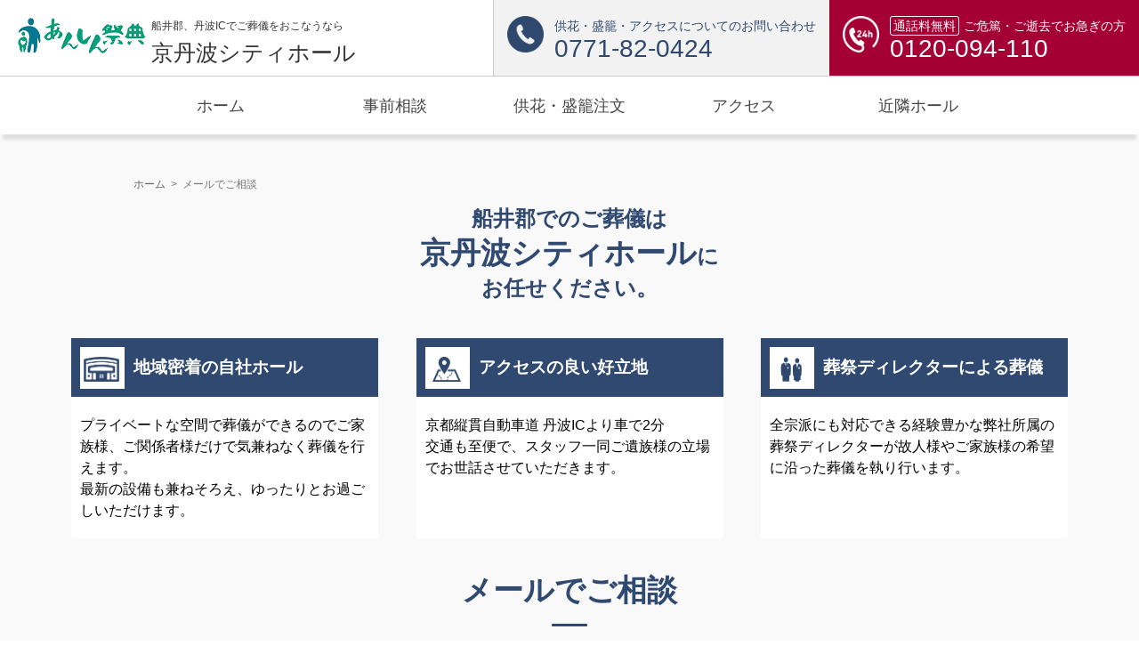

--- FILE ---
content_type: text/html; charset=UTF-8
request_url: https://kyotanba-ch.jp/contact/
body_size: 5453
content:
<!DOCTYPE html>
<html lang="ja">
<head prefix="og: https://ogp.me/ns# fb: https://ogp.me/ns/fb# article: https://ogp.me/ns/article#">
<meta charset="utf-8">
<title>【公式】京丹波シティホール｜船井郡で葬儀・葬式なら【京丹波シティホール】</title>
<meta name="viewport" content="width=device-width, initial-scale=1, shrink-to-fit=no">
<meta name="description" content="京丹波シティホールにお問い合わせをお求めの方はこちらから。京都縦貫自動車道
丹波IC近隣の方は24時間365日電話1本でお迎え。船井郡や丹波ICでお葬式・ご葬儀をお考えの方はお任せください。生前予約や費用のご相談も承っております。">
<meta name="keywords" content="船井郡,丹波IC,葬式,葬儀,生前予約,生前相談,明瞭見積,家族葬,葬儀会社,家族葬ホール,葬儀場,葬儀社,葬儀屋,シティホール,ベルセレマ">

<!-- 210331 og設定を追加 -->
<meta property="og:url" content="https://kyotanba-ch.jp/contact/" />
<meta property="og:title" content="ご葬儀に関するお問い合わせ | 船井郡京丹波町の近隣の葬儀なら京丹波シティホール" />
<meta property="og:description" content="京丹波シティホールへのお問い合わせはこちらから。京都縦貫自動車道
丹波IC近隣の方は24時間365日電話1本でお迎え。船井郡や丹波ICでお葬式・ご葬儀をお考えの方はお任せください。" />
<meta property="og:site_name" content="京丹波シティホール" />
<meta property="og:image" content="https://cerema.co.jp/common/images/funeral/hall/0000/0478/0478_ogp.jpg" />
<meta name="og:type" content="article">
<!-- google_tagmanager_head -->
<!-- Google Tag Manager -->
<script>(function(w,d,s,l,i){w[l]=w[l]||[];w[l].push({'gtm.start':
new Date().getTime(),event:'gtm.js'});var f=d.getElementsByTagName(s)[0],
j=d.createElement(s),dl=l!='dataLayer'?'&l='+l:'';j.async=true;j.src=
'https://www.googletagmanager.com/gtm.js?id='+i+dl;f.parentNode.insertBefore(j,f);
})(window,document,'script','dataLayer','GTM-TLBHR5');</script>
<!-- End Google Tag Manager -->

<!-- Microsoft UET tag -->
<script> (function(w,d,t,r,u) { var f,n,i; w[u]=w[u]||[],f=function() { var o={ti:"343007636"}; o.q=w[u],w[u]=new UET(o),w[u].push("pageLoad") }, n=d.createElement(t),n.src=r,n.async=1,n.onload=n.onreadystatechange=function() { var s=this.readyState; s&&s!=="loaded"&&s!=="complete"||(f(),n.onload=n.onreadystatechange=null) }, i=d.getElementsByTagName(t)[0],i.parentNode.insertBefore(n,i) }) (window,document,"script","//bat.bing.com/bat.js","uetq"); </script>
<!-- End Microsoft UET tag -->

<!-- Microsoft 電話タップ tag -->
<script> function uet_report_conversion() { window.uetq = window.uetq || []; window.uetq.push('event', 'contact', {}); } </script>
<!-- End Microsoft 電話タップ tag --><!-- google_tagmanager_head -->

<!-- Favicon -->
<link href="https://bisbis.xsrv.jp/cerema_template///favicon.ico" rel="icon">
<link href="https://bisbis.xsrv.jp/cerema_template/common/images/apple-touch-icon.png" rel="apple-touch-icon">
<!-- CSS -->
<link href="https://bisbis.xsrv.jp/cerema_template/common/css/ress.css" rel="stylesheet" type="text/css">
<link href="https://bisbis.xsrv.jp/cerema_template/common/css/basic.css?20251223-2116" rel="stylesheet" type="text/css">
<link href="https://bisbis.xsrv.jp/cerema_template/common/css/main.css?20251223-2116" rel="stylesheet" type="text/css">
<link href="https://bisbis.xsrv.jp/cerema_template/common/css/font.css?20251223-2116" rel="stylesheet" type="text/css">
<!-- js -->
<script src="https://bisbis.xsrv.jp/cerema_template/common/js/jquery-3.4.1.min.js" type="text/javascript"></script>
<script src="https://cdnjs.cloudflare.com/ajax/libs/jquery-cookie/1.4.1/jquery.cookie.min.js"></script>
<script src="https://bisbis.xsrv.jp/cerema_template/common/js/nav_sp.js" type="text/javascript"></script>
<script src="https://bisbis.xsrv.jp/cerema_template/common/js/main.js" type="text/javascript"></script>
<script src="https://bisbis.xsrv.jp/cerema_template/common/js/mobile-menu.js" defer></script>
<!-- 構造化マークアップ -->
<script type="application/ld+json">
{
  "@context": "https://schema.org",
  "@type": "BreadcrumbList",
  "itemListElement": [{
    "@type": "ListItem",
    "position": 1,
    "name": "ホーム",
    "item": "https://kyotanba-ch.jp/"
  },{
    "@type": "ListItem",
    "position": 2,
    "name": "メールでご相談",
    "item": "https://kyotanba-ch.jp/contact/"
  }]
}
</script>
<style type="text/css">
/*----------------------------------------*/
/*　　　　　　　　　　PC　　　	　　　　　　　　*/
/*----------------------------------------*/
@media screen and (min-width:769px){
	/*main.cssのsection.container上書き防止*/
	section.container{
		padding: 0 0 35px;
	}
}
</style>
</head>

<body class="yugothic">
	<!-- google_tagmanager_body -->
	<!-- Google Tag Manager (noscript) -->
<noscript><iframe src="https://www.googletagmanager.com/ns.html?id=GTM-TLBHR5"
height="0" width="0" style="display:none;visibility:hidden"></iframe></noscript>
<!-- End Google Tag Manager (noscript) -->	<!-- /google_tagmanager_body -->

	<!-- トップメニュー -->
	<header id="header">
	<div class="css-drawer">
		<a href="/">

			<div>
				<img src="https://bisbis.xsrv.jp/cerema_template/common/images/logo.png" alt="logo">
				<h1 class="header_hall_name">
					<span class="header_hall_span pc">船井郡、丹波ICでご葬儀をおこなうなら</span><br>
					京丹波シティホール				</h1>
			</div>

			<div class="pc">
				<a href="tel:0771820424" onClick="goog_report_conversion('tel:0771820424');uet_report_conversion();" class="hall_tel fl_left direct_call">
					<img src="https://bisbis.xsrv.jp/cerema_template/common/images/nav_tel.png" class="hall_tel_img">
					<p class="telnumber_p">
						<span class="color_2f496e">供花・盛籠・アクセスについてのお問い合わせ</span><br>
						<span class="nav_telnumber color_2f496e">0771-82-0424</span>
					</p>
				</a>
				<a href="tel:0120094110" onClick="goog_report_conversion('tel:0120094110');uet_report_conversion();" class="free_tel fl_right">
					<img src="https://bisbis.xsrv.jp/cerema_template/common/images/nav_24h_tel.png" class="hall_tel_img">
					<p class="telnumber_p"><span class="hd_free_call">通話料無料</span><span class="color_fff">ご危篤・ご逝去でお急ぎの方</span><br>
						<span class="nav_telnumber color_fff">0120-094-110</span>
					</p>
				</a>
			</div>
		</a>
		<!-- <div class="css-navbar_toggle">
			<span class="css-navbar_toggle_icon"></span>
			<span class="css-navbar_toggle_icon"></span>
			<span class="css-navbar_toggle_icon"></span>
		</div> -->
		<!-- スマホハンバーガーメニュー -->
		<button class="mobile-menu-icon">
			<span></span>
			<span></span>
			<span></span>
		</button>
		<!-- スマホハンバーガーメニュー -->
	</div>
	<nav class="css-menu">
		<ul>
			<li class="css-nav-menu">
				<a href="/index.php"><span class="menu_up">ホーム</span></a>
			</li>
			<li class="css-nav-plan">
				<a href="/contact/index.php"><span class="menu_up">事前相談</span></a>
			</li>
			<li class="css-nav-costume">
				<a href="https://cerema.co.jp/flower/order.php?hall_id=26" target="_blank"><span class="menu_up">供花・盛籠注文</span></a>
			</li>
			<li class="css-nav-costume">
				<a href="/facility.php"><span class="menu_up">アクセス</span></a>
			</li>
			<li class="css-nav-costume">
				<a href="/hall_list.php"><span class="menu_up">近隣ホール</span></a>
			</li>
		</ul>
	</nav>
	<div class="sp-nav-section">
	<div class="sp-call-wrapper">
			<div class="sp-menu-wrapper">
				<div class="menu-list"><a href="/index.php">ホーム</a></div>
				<div class="menu-list"><a href="https://cerema.co.jp/flower/order.php?hall_id=26" target="_blank">供花・盛籠注文</a></div>
				<div class="menu-list"><a href="/facility.php">アクセス</a></div>
				<div class="menu-list"><a href="/hall_list.php">近隣ホール</a></div>
				<div class="menu-list02"><a href="/recruit/index.php">採用情報</a></div>
			</div>
	</div>
	<!-- フッター部分 -->
	 <div class="sp-nav-footer">
		<ul>
		<li><a href="https://cerema.co.jp/"><img src="https://bisbis.xsrv.jp/cerema_template/common/images/footer_logo_cerema.png" alt="セレマ logo"></a></li>
		<li><a href="https://ansin-saiten.jp/"><img src="https://bisbis.xsrv.jp/cerema_template/common/images/footer_logo_anshin.png" alt="セレマ logo"></a></li>
		</ul>
		<p class="hall_txt" style="margin-bottom: -20px;">セレマ　あんしん祭典</p>
		<p>京丹波シティホール</p>
		<p>〒622-0214<br>京都府船井郡京丹波町蒲生伏拝16-2</p>
	</div>

	<!--電話部分-->
	<div class="sp sp_footer">
		<a href="tel:0120094110" onClick="goog_report_conversion('tel:0120094110');uet_report_conversion();">
			<div class="sp_footer_free">
				<p class="sp_footer_title">ご危篤、ご逝去でお急ぎの方</p>
				<p class="free_dial">0120-094-110</p>
				<p class="push_call">押すと無料で通話できます</p>
			</div>
		</a>
		<a href="tel:0771820424" onClick="goog_report_conversion('tel:0771820424');uet_report_conversion();" class="direct_call">
			<div class="sp_footer_hall">
				<p class="sp_footer_title">アクセス、供花・盛籠等のお問い合わせ</p>
				<p class="hall_dial">0771-82-0424</p>
				<p class="push_call">押すと電話がつながります</p>
			</div>
		</a>
	</div>
	<!--電話部分-->

</header>
	<!-- トップメニュー -->

	<article id="contact">
		<section class="contact">
			<!-- 191022 パンくずリスト追加 ここから -->
				<article class="breadcrumb">
				<ol>
					<li><a href="/">ホーム</a></li>
					<li>メールでご相談</li>
				</ol>
			</article>
				<!-- 191022 パンくずリスト追加 ここまで -->
				<!--施設紹介-->
				<article id="facility">
					<section class="container">
						<div class="facility_contents">
							<h2 class="facility_title_contact">
								船井郡でのご葬儀は<br>
								<span class="place_text_contact">京丹波シティホール</span>に<br>お任せください。
							</h2>
							<div class="facility_contents_box_wrapp">
								<div class="facility_contents_box facility_contents_contact sp_m-btm20">
									<h3 class="facility_contents_title_jimoto_hall">地域密着の自社ホール</h3>
									<p class="al_left facility_contents_text facility_contents_contact">プライベートな空間で葬儀ができるのでご家族様、ご関係者様だけで気兼ねなく葬儀を行えます。<br>最新の設備も兼ねそろえ、ゆったりとお過ごしいただけます。</p>
								</div>

								<div class="facility_contents_box facility_contents_contact sp_m-btm20">
									<h3 class="facility_contents_title_good_location">アクセスの良い好立地</h3>
									<p class="al_left facility_contents_text">京都縦貫自動車道 丹波ICより車で2分<br>交通も至便で、スタッフ一同ご遺族様の立場でお世話させていただきます。</p>
								</div>

								<div class="facility_contents_box facility_contents_contact sp_m-btm20">
									<h3 class="facility_contents_title_director">葬祭ディレクターによる葬儀</h3>
									<p class="al_left facility_contents_text">全宗派にも対応できる経験豊かな弊社所属の葬祭ディレクターが故人様やご家族様の希望に沿った葬儀を執り行います。</p>
								</div>
							</div>
						</div>
					</section>
					<!-- /container -->
				</article>
				<!-- /facility -->
				<!--施設紹介ここまで-->
			<div class="inner">
				<h2 class="title">メールでご相談</h2>
				<p class="sub_title">気になったことやご質問、ご相談をメールでお問い合わせください。</p>
			</div>
			<!-- お問い合わせフォームここから -->
			<div class="contact_form">
				<form id="contact_form" name="frmCONTACT" action="confirm.php" method="post">

					<!-- お問い合わせ内容 -->
					<div class="input_area">
						<p class="input_title">お問い合わせ内容<span>必須</span></p>
						<textarea id="inquiry" name="reqINQUIRY" placeholder="例）一般葬の葬儀にかかる予算が知りたいので、見積りをお願いしたいのですが"></textarea>
					</div>
					<!-- お問い合わせ内容 -->

					<!-- お名前 -->
					<div class="input_area">
						<p class="input_title">お名前<span>必須</span></p>
						<input type="text" id="full_name" name="reqFULLNAME" placeholder="互助会 太郎" value="">
					</div>
					<!-- お名前 -->

					<!-- フリガナ -->
					<div class="input_area">
						<p class="input_title">フリガナ<span>必須</span></p>
						<input type="text" id="furigana" name="reqFURIGANA" placeholder="ゴジョカイ タロウ" value="">
					</div>
					<!-- フリガナ -->

					<!-- 電話番号 -->
					<div class="input_area">
						<p class="input_title">電話番号</p>
						<input type="tel" id="phone_no" name="reqPHONE_NO" placeholder="03-1234-5678" value="">
					</div>
					<!-- 電話番号 -->

					<!-- メールアドレス -->
					<div class="input_area">
						<p class="input_title">メールアドレス<span>必須</span></p>
						<input type="mail" id="mail_add" name="reqMAIL_ADD" placeholder="mail@address.jp" value="">
					</div>
					<!-- メールアドレス -->

					<!-- 郵便番号 -->
					<div class="input_area">
						<p class="input_title">郵便番号<span>必須</span></p>
						<input type="tel" id="postal_code" name="reqPOSTAL_CODE" placeholder="1112222" value="">
						<p class="notes">※ハイフンなし7桁でご入力下さい。</p>
					</div>
					<!-- 郵便番号 -->

					<!-- 資料送付先ご住所 -->
					<div class="input_area">
						<p class="input_title">資料送付先ご住所</p>
						<input type="text" id="address" name="reqADDRESS" placeholder="東京都●●区●●0-1−2 ●●マンション ●●号室" value="">
						<p class="notes">※資料をご希望の方は「建物名、部屋番号」までご入力下さい。</p>
					</div>
					<!-- 資料送付先ご住所 -->

					<!-- 各ホール名 -->
					<input type="hidden" name="HallName" value="京丹波シティホール">
					<!-- 各ホール名 -->

					<!-- 各ホールのメールアドレス -->
					<input type="hidden" name="HallEmail" value="funeral@cerema.co.jp">
					<!-- 各ホールのメールアドレス -->

					<!-- 送信内容確認へボタン -->
					<div class="button_area">
						<div class="send_btn">
							<button type="button" onclick="jsfCHECK_INPUT()">送信内容を確認</button>
						</div>
					</div>
					<!-- 送信内容確認へボタン -->

				</form>
			</div>
			<!-- お問い合わせフォームここから -->
		</section>
	</article>

	<!--footer-->
		<footer id="footer">
		<section class="pc">
			<div class="footer_info">
				<div class="footer_logo">
					<a href="/">
						<img src="https://bisbis.xsrv.jp/cerema_template/common/images/logo.png" alt="logo">
						<p>京丹波シティホール</p>
						<p>〒622-0214<br>京都府船井郡京丹波町蒲生伏拝16-2</p>
					</a>
				</div>
			<!-- /footer_info_left -->
			<div class="footer_menu">
				<ul>
					<li><a href="/index.php">-トップ</a></li>
					<li><a href="/contact/index.php">-事前相談</a></li>
					<li><a href="https://cerema.co.jp/flower/order.php?hall_id=26" target="_blank">-供花・盛籠注文</a></li>
					<li><a href="/facility.php">-アクセス</a></li>
					<li><a href="/hall_list.php">-近隣ホール</a></li>
					<li><a href="/schedule/">-見学会</a></li>
					<li><a href="/recruit/index.php">-採用情報</a></li>
				</ul>
			</div>
			<div class="footer_menu">
				<ul class="al_right">
					<li>
						<a href="https://ansin-saiten.jp/" target="_blank">
							<img src="https://bisbis.xsrv.jp/cerema_template/common/images/ansin_banner.jpg" alt="あんしん祭典">
						</a>
					</li>
					<li>
						<a href="https://nihon-sougi.jp/" target="_blank">
							<img src="https://bisbis.xsrv.jp/cerema_template/common/images/city_banner.jpg" alt="シティホール">
						</a>
					</li>
					<li>
						<a href="https://cerema.co.jp/" target="_blank">
							<img src="https://bisbis.xsrv.jp/cerema_template/common/images/cerema_banner.jpg" alt="セレマ">
						</a>
					</li>
				</ul>
			</div>
			<!-- /footer_menu -->
		</div>
		</section>
		<!-- /footer -->
		<div class="copyright pc">
			<small>&copy; 2025 京丹波シティホール</small>
		</div>
	<!--スマホ版のみ表示-->
		<div class="copyright sp">
		<small>&copy; 2025 京丹波シティホール</small>
	</div>
	<!-- /copyright -->
	
	</footer>
	<!--footer-->
	</body>
</html>


--- FILE ---
content_type: text/css
request_url: https://bisbis.xsrv.jp/cerema_template/common/css/basic.css?20251223-2116
body_size: 1380
content:
@charset "utf-8";
/* CSS Document */

/*フロート*/
.fl_left{float: left;}
.fl_right{float: right;}
/*フロート*/


/*フロート後の浮き上がり対策*/
.clear-fix{
	 clear:both;
}
/*フロート後の浮き上がり対策*/

/*テキスト*/
.al_center{text-align: center;}
.al_left{text-align: left;}
.al_right{text-align: right;}
/*テキスト*/


/*2行目以降1字下げる*/
.att {
  padding-left: 1em;
  text-indent: -1em;
}
/*2行目以降1字下げる*/

/*フォント*/
.yumincho {
	font-family: '游明朝', 'ＭＳ Ｐ明朝', 'MS PMincho','ヒラギノ明朝 Pro W3', 'Hiragino Mincho Pro', 'Sawarabi Mincho', 'serif';
}

.yumincho p{
	font-family: '游明朝', 'ＭＳ Ｐ明朝', 'MS PMincho','ヒラギノ明朝 Pro W3', 'Hiragino Mincho Pro', 'Sawarabi Mincho', 'serif';
}

.yugothic {
	font-family: "游ゴシック体", YuGothic, "游ゴシック Medium", "Yu Gothic Medium", "游ゴシック", "Yu Gothic", sans-serif;
}
/*フォント*/


/* PC-------------------------------------------------------------------- */
@media screen and (min-width:769px){
	
	/*テキスト*/
	.pccenter_spleft{
		text-align: center;
	}

	/*マージン*/
	.m-btm5{margin-bottom: 5px;}
	.m-top5{margin-top: 5px;}
	.m-rgt5{margin-right: 5px;}
	.m-lft5{margin-left: 5px;}

	.m-btm10{margin-bottom: 10px;}
	.m-top10{margin-top: 10px;}
	.m-rgt10{margin-right: 10px;}
	.m-lft10{margin-left: 10px;}

	.m-btm15{margin-bottom: 15px;}
	.m-top15{margin-top: 15px;}
	.m-rgt15{margin-right: 15px;}
	.m-lft15{margin-left: 15px;}

	.m-btm20{margin-bottom: 20px;}
	.m-top20{margin-top: 20px;}
	.m-rgt20{margin-right: 20px;}
	.m-lft20{margin-left: 20px;}

	.m-btm30{margin-bottom: 30px;}
	.m-top30{margin-top: 30px;}
	.m-rgt30{margin-right: 30px;}
	.m-lft30{margin-left: 30px;}

	.m-btm40{margin-bottom: 40px;}
	.m-top40{margin-top: 40px;}
	.m-rgt40{margin-right: 40px;}
	.m-lft40{margin-left: 40px;}

	.m-btm50{margin-bottom: 50px;}
	.m-top50{margin-top: 50px;}
	.m-rgt50{margin-right: 50px;}
	.m-lft50{margin-left: 50px;}

	.m-btm70{margin-bottom: 70px;}
	.m-top70{margin-top: 70px;}
	.m-rgt70{margin-right: 70px;}
	.m-lft70{margin-left: 70px;}

	.m-btm100{margin-bottom: 100px;}
	.m-top100{margin-top: 100px;}
	.m-rgt100{margin-right: 100px;}
	.m-lft100{margin-left: 100px;}

	.m-btm150{margin-bottom: 150px;}
	.m-top150{margin-top: 150px;}
	.m-rgt150{margin-right: 150px;}
	.m-lft150{margin-left: 150px;}

	.m-btm200{margin-bottom: 200px;}
	.m-top200{margin-top: 200px;}
	.m-rgt200{margin-right: 200px;}
	.m-lft200{margin-left: 200px;}
	/*マージン*/

	/*パディング*/
	.p-btm10{padding-bottom: 10px;}
	.p-top10{padding-top: 10px;}
	.p-rgt10{padding-right: 10px;}
	.p-lft10{padding-left: 10px;}

	.p-btm20{padding-bottom: 20px;}
	.p-top20{padding-top: 20px;}
	.p-rgt20{padding-right: 20px;}
	.p-lft20{padding-left: 20px;}

	.p-btm30{padding-bottom: 30px;}
	.p-top30{padding-top: 30px;}
	.p-rgt30{padding-right: 30px;}
	.p-lft30{padding-left: 30px;}

	.p-btm40{padding-bottom: 40px;}
	.p-top40{padding-top: 40px;}
	.p-rgt40{padding-right: 40px;}
	.p-lft40{padding-left: 40px;}

	.p-btm50{padding-bottom: 50px;}
	.p-top50{padding-top: 50px;}
	.p-rgt50{padding-right: 50px;}
	.p-lft50{padding-left: 50px;}

	.p-btm100{padding-bottom: 100px;}
	.p-top100{padding-top: 100px;}
	.p-rgt100{padding-right: 100px;}
	.p-lft100{padding-left: 100px;}

	.p-btm150{padding-bottom: 150px;}
	.p-top150{padding-top: 150px;}
	.p-rgt150{padding-right: 150px;}
	.p-lft150{padding-left: 150px;}
	/*パディング*/

	/*非表示切り替え*/
.pc { display: block !important; }
.sp { display: none !important; }
	/*非表示切り替え*/

}

/* SP-------------------------------------------------------------------- */
@media screen and (max-width:768px){
	
	/*PC無効化*/
	
	/*PC無効化*/


	/*テキスト*/
	.pccenter_spleft{
		text-align: left;
	}

	/*スマホ用マージン*/
	.sp_m-btm5{margin-bottom: 5px;}
	.sp_m-top5{margin-top: 5px;}
	.sp_m-rgt5{margin-right: 5px;}
	.sp_m-lft5{margin-left: 5px;}

	.sp_m-btm10{margin-bottom: 10px;}
	.sp_m-top10{margin-top: 10px;}
	.sp_m-rgt10{margin-right: 10px;}
	.sp_m-lft10{margin-left: 10px;}

	.sp_m-btm15{margin-bottom: 15px;}
	.sp_m-top15{margin-top: 15px;}
	.sp_m-rgt15{margin-right: 15px;}
	.sp_m-lft15{margin-left: 15px;}

	.sp_m-btm20{margin-bottom: 20px;}
	.sp_m-top20{margin-top: 20px;}
	.sp_m-rgt20{margin-right: 20px;}
	.sp_m-lft20{margin-left: 20px;}

	.sp_m-btm30{margin-bottom: 30px;}
	.sp_m-top30{margin-top: 30px;}
	.sp_m-rgt30{margin-right: 30px;}
	.sp_m-lft30{margin-left: 30px;}

	.sp_m-btm40{margin-bottom: 40px;}
	.sp_m-top40{margin-top: 40px;}
	.sp_m-rgt40{margin-right: 40px;}
	.sp_m-lft40{margin-left: 40px;}

	.sp_m-btm50{margin-bottom: 50px;}
	.sp_m-top50{margin-top: 50px;}
	.sp_m-rgt50{margin-right: 50px;}
	.sp_m-lft50{margin-left: 50px;}

	.sp_m-btm70{margin-bottom: 70px;}
	.sp_m-top70{margin-top: 70px;}
	.sp_m-rgt70{margin-right: 70px;}
	.sp_m-lft70{margin-left: 70px;}

	.sp_m-btm100{margin-bottom: 100px;}
	.sp_m-top100{margin-top: 100px;}
	.sp_m-rgt100{margin-right: 100px;}
	.sp_m-lft100{margin-left: 100px;}

	.sp_m-btm130{margin-bottom: 130px;}
	.sp_m-top130{margin-top: 130px;}
	.sp_m-rgt130{margin-right: 130px;}
	.sp_m-lft130{margin-left: 130px;}

	.sp_m-btm150{margin-bottom: 150px;}
	.sp_m-top150{margin-top: 150px;}
	.sp_m-rgt150{margin-right: 150px;}
	.sp_m-lft150{margin-left: 150px;}

	.sp_m-btm180{margin-bottom: 180px;}
	.sp_m-top180{margin-top: 180px;}
	.sp_m-rgt180{margin-right: 180px;}
	.sp_m-lft180{margin-left: 180px;}
	/*スマホ用マージン*/

	/*スマホ用パディング*/
	.sp_p-btm10{padding-bottom: 10px;}
	.sp_p-top10{padding-top: 10px;}
	.sp_p-rgt10{padding-right: 10px;}
	.sp_p-lft10{padding-left: 10px;}

	.sp_p-btm20{padding-bottom: 20px;}
	.sp_p-top20{padding-top: 20px;}
	.sp_p-rgt20{padding-right: 20px;}
	.sp_p-lft20{padding-left: 20px;}

	.sp_p-btm30{padding-bottom: 30px;}
	.sp_p-top30{padding-top: 30px;}
	.sp_p-rgt30{padding-right: 30px;}
	.sp_p-lft30{padding-left: 30px;}

	.sp_p-btm40{padding-bottom: 40px;}
	.sp_p-top40{padding-top: 40px;}
	.sp_p-rgt40{padding-right: 40px;}
	.sp_p-lft40{padding-left: 40px;}

	.sp_p-btm50{padding-bottom: 50px;}
	.sp_p-top50{padding-top: 50px;}
	.sp_p-rgt50{padding-right: 50px;}
	.sp_p-lft50{padding-left: 50px;}

	.sp_p-btm60{padding-bottom: 60px;}
	.sp_p-top60{padding-top: 60px;}
	.sp_p-rgt60{padding-right: 60px;}
	.sp_p-lft60{padding-left: 60px;}

	.sp_p-btm70{padding-bottom: 70px;}
	.sp_p-top70{padding-top: 70px;}
	.sp_p-rgt70{padding-right: 70px;}
	.sp_p-lft70{padding-left: 70px;}

	.sp_p-btm100{padding-bottom: 100px;}
	.sp_p-top100{padding-top: 100px;}
	.sp_p-rgt100{padding-right: 100px;}
	.sp_p-lft100{padding-left: 100px;}

	.sp_p-btm130{padding-bottom: 130px;}
	.sp_p-top130{padding-top: 130px;}
	.sp_p-rgt130{padding-right: 130px;}
	.sp_p-lft130{padding-left: 130px;}

	.sp_p-btm150{padding-bottom: 150px;}
	.sp_p-top150{padding-top: 150px;}
	.sp_p-rgt150{padding-right: 150px;}
	.sp_p-lft150{padding-left: 150px;}

	.sp_p-btm180{padding-bottom: 180px;}
	.sp_p-top180{padding-top: 180px;}
	.sp_p-rgt180{padding-right: 180px;}
	.sp_p-lft180{padding-left: 180px;}
	/*パディング*/

	/*非表示切り替え*/
	.pc { display: none !important; }
	.sp { display: block !important; }
	/*非表示切り替え*/
}


--- FILE ---
content_type: text/css
request_url: https://bisbis.xsrv.jp/cerema_template/common/css/main.css?20251223-2116
body_size: 19865
content:
@charset "utf-8";

/* ■◆■2019/08/09作成━━━━━━━━━━━━━━━━━━━━━━━━━━━━━━━━━━━━━━━━━━━━■◆■ */
/*                                                                 */
/*    【共通／スマートフォンここから】                                  */
/*                                                                 */
/* ■◆■━━━━━━━━━━━━━━━━━━━━━━━━━━━━━━━━━━━━━━━━━━━━━━━━━━━━━━━━━■◆■ */

/*ボタン*/
.blue_btn {
    width: 265px;
    font-size: 21px;
    padding: 18px 0;
    background: #2a88bc;
    color: #FFF;
    border-radius: 7px;
    line-height: 25px;
		display:block;
		margin:43px auto 0;
		text-decoration:none;
}

.blue_btn_right{
	height: 17px !important;
    width: auto !important;
    vertical-align: initial !important;
}

@media all and (-ms-high-contrast: none) {
  .blue_btn_right{
    vertical-align: auto !important;
	}
}

.blue_btn:hover{
		opacity:0.7;
}

.gmp_btn{
	width: 265px;
	font-size: 16px;
	padding: 12px 0;
	color: #000;
	border: 2px solid #000;
	line-height: 25px;
	margin: 43px auto 0;
	display:flex;
	justify-content: center;
	text-decoration:none;
	align-items: center;
}

.gmp_btn:hover{
	opacity:0.7;
}

.gmp_btn p {
	position: relative;
}

.gmp_btn p:before {
	content: "";
	display: inline-block;
	position: absolute;
	background-image: url("../images/map_icon.svg");
	background-size: 16px;
	width: 16px;
	height: 16px;
	top: 50%;
	left: -23%;
	transform: translateY(-50%);
}
/*ボタン*/

/* ポップアップ */
/* TODO: 個別ホールの置き換えが完了したら overlay は消す */
.overlay,
.popup-urgent {
    display:none;
    width:100%;
    background: rgba(0,0,0,0.6);
    position:fixed;
    z-index:997;
	top: 0;
	left: 0;
}

.pop_up{
	width: 90%;
	max-height: 90vh;
	overflow-y: scroll;
	position:absolute;
    top:50%;
	left:50%;
	transform: translate(-50%, 10%);
    background-color:#fff;
    z-index:999;
}

.close_area{
	width: 100vw;
	height: 100vh;
	position:absolute;
  top:50%;
	left:50%;
	transform: translate(-50%, 0%);
    background: rgba(0,0,0,0.6);
    z-index:998;
}

.pop_up_header{
	display: flex;
	justify-content: space-between;
	background-color: #a40035;
	padding: 10px;
}

.pop_up_title{
	color: #fff;
	font-size: 19px;
	line-height: 25px;
}

.pop_up_close{
	color: #fff;
	font-size: 20px;
	line-height: 25px;
	cursor : pointer;
}

.pop_up_contents{
	padding: 10px;
}

.pop_up_middle_header {
	color: #a40035;
	font-size: 17px;
	font-weight: 700;
	margin: 10px 0;
	line-height: 25px;
	text-align: center;
}

.pop_up_sentence{
	font-size: 14px;
	line-height: 20px;
	margin-bottom: 10px;
}
.pop_up_think{
	border: solid 2px #a40035;
	border-radius: 7px;
	padding: 10px;
	margin-bottom: 10px;
}

.think_header{
	color: #a40035;
	font-size: 18px;
	font-weight: 700;
	margin-bottom: 10px;
}

.think_sentence_l{
	font-size: 14px;
	margin-bottom: 5px;
}

.think_sentence_s{
	font-size: 12px;
}

.pop_up_think img{
	width: 100%;
}

.pop_up_join{
	border: solid 2px #324c71;
	border-radius: 7px;
	color: #324c71;
	padding: 10px;
}

.join_header{
	font-size: 18px;
	font-weight: 700;
}

.join_hole_name{
	font-size: 12px;
}

.join_tel{
	font-size: 25px;
	font-weight:500;
}
/* ポップアップ　ここまで */

/* ヘッダー */
#header {
	width: 100vw;
	height: 85px;
	top: 0;
	left: 0;
	position: fixed;
	z-index: 99;
	background-color: #f2f1ef;
}

.header_hall_name{
		font-size: 18px;
		font-weight: normal;
		margin-top: -25px;
		color: #333;
    font-family: "游ゴシック体", YuGothic, "游ゴシック Medium", "Yu Gothic Medium", "游ゴシック", "Yu Gothic", sans-serif;
}


/* SP版ハンバーガーメニュー */
.css-drawer {
	display: flex;
	flex-direction: row;
	align-items: center;
	justify-content: space-between;
	position: relative;
	height: 85px;
	padding-left: 1em
}
.css-drawer a {
	max-width: 85%;
	flex-direction: row;
	align-items: center;
	margin-right: auto 0;
	text-decoration: none;
}
.css-drawer a img {
	width: 110px;
	max-width: 80%;
	display: block;
	/*margin-right: 10px;*/
	margin:5px 0;
}
.css-drawer a p {
	font-size: 0.9em;
	color: #444444;
}
.css-navbar_toggle{
	z-index:800;
	margin-right: 13px;
}
.css-navbar_toggle_icon {
	position: relative;
	display: block;
	height: 4px;
	width: 40px;
	background: #444444;
	-webkit-transition: ease .5s;
	transition: ease .5s;
}
.css-navbar_toggle_icon:nth-child(1) {
	top: 0;
}
.css-navbar_toggle_icon:nth-child(2) {
	margin: 8px 0;
}
.css-navbar_toggle_icon:nth-child(3) {
	top: 0;
}
/*OPEN時の動き*/
.css-navbar_toggle.css-open .css-navbar_toggle_icon:nth-child(1) {
	top: 11px;
	-webkit-transform: rotate(45deg);
	transform: rotate(45deg);
}
.css-navbar_toggle.css-open .css-navbar_toggle_icon:nth-child(2) {
	-webkit-transform: translateY(-50%);
	transform: translateY(-50%);
	opacity: 0;
}
.css-navbar_toggle.css-open .css-navbar_toggle_icon:nth-child(3) {
	top: -14px;
	-webkit-transform: rotate(-45deg);
	transform: rotate(-45deg);
}
/*OPEN時の動き　ここまで*/
/*ナビゲーション部分*/
.css-menu {
	-webkit-transform: translateX(-100%);
	transform: translateX(-100%);
	-webkit-transition:ease .5s;
	transition:ease .5s;
	z-index:100;
	background-color: #eaeaea;
	/*background-color: #000000;*/
	/*opacity: 0.7;*/
}
.css-menu ul {
	list-style-type: none;
	padding: 0;
}
.css-menu ul li {
	padding: 1.5em;
	border-bottom: 1px solid #ffffff;
}
.css-menu a {
	color:#000000;
	text-decoration: none;
}
/*ナビゲーション部分　ここまで*/
/*OPEN時の動き*/
.css-open {
	-webkit-transform:translateX(0);
	transform:translateX(0);
	overflow-y: auto;
	-webkit-overflow-scrolling: touch;
	padding: 5px 0;
}

.css-open_nav {
	-webkit-transform:translateX(0);
	transform:translateX(0);
	overflow-y: auto;
	-webkit-overflow-scrolling: touch;
	padding: 5px 20px;
}
/* OPEN時の動き　ここまで */
/* SP版ハンバーガーメニュー　ここまで */

/* 20201125 */
section.container{
	padding: 35px 0;
}


/* タイトル */
h2.title{
	position: relative;
	font-size: 25px;
	color: #304971;
	text-align: center;
	font-family: '游明朝', 'ＭＳ Ｐ明朝', 'MS PMincho','ヒラギノ明朝 Pro W3', 'Hiragino Mincho Pro', 'Sawarabi Mincho', 'serif';
	margin-bottom: 40px;
}

/* タイトル　下線 */
h2.title:before {
	content: '';
	position: absolute;
	left: 50%;
	bottom: -0.5em;
	display: inline-block;
	width: 30px;
	height: 2px;
	-webkit-transform: translateX(-50%);
	transform: translateX(-50%);
	background-color: #304971;
	border-radius: 2px;
}

/* TOP画面 */
#top section {
	margin-top: 85px;
}

#top section img{
	width: 100%;
	vertical-align: bottom;
}

/* バナー */
.link_banner{
	border: solid 1px #ccc;
	padding: 15px 15px 0 15px;
}

.link_banner p{
	font-size: 14px;
	font-weight: 700;
	margin: 15px 0;
	line-height: 25px
}

.yajirushi_right{
		height: 12px !important;
    	width: auto !important;
		vertical-align: initial !important;
}

.yajirushi_right_date{
		height: 10px !important;
    	width: auto !important;
		vertical-align: initial !important;
}

/* お急ぎの方へ */
#emergency{
	background: #f7eada;
}

#emergency .emergency_contents {
	margin: 0 15px;
	text-align: center;
	background: #fff;
	border: solid 2px #a40035;
}

.ippou_banner{
	width: 100%;
	vertical-align: bottom;
}

.emergency_sentence{
	margin: 20px 0 20px 0;
}

.emergency_sentence p{
	color: #a40035;
	font-size: 20px;
	font-weight: 900;
	line-height: 35px;
}

.flow_btn{
	width: 88%;
	font-size: 20px;
	margin-bottom: 20px;
	padding: 18px 0;
	background: #a40035;
  	color: #FFF;
  	border-radius: 7px;
	line-height: 25px;
}

.flow_btn img{
	height: 8px;
	vertical-align: middle;
}

/* ご葬儀の流れ */
.flow{
	width: 90%;
	margin: 0 auto;
	padding: 15px 0 20px 0;
}

.flow p{
	text-align: left;
	line-height: 25px;
}

.yajirushi_down{
	width: 75px;
	margin: 20px 0 16px 0;
}

.flow_item{
	width: 97%;
	margin: 0 auto 30px auto;
	border: solid 1.5px #a40035;
	border-radius: 7px;
}

.flow_item p{
	text-align: center;
	font-size: 20px;
	color: #a40035;
	font-weight: 900;
	padding: 15px 0;
	line-height: 25px;
}

.ippou_banner_frame{
	width: 100%;
	margin-top: 30px;
}
/* ご葬儀の流れ　ここまで */
/* お急ぎの方へ　ここまで */

/* 施設紹介 */
#facility .facility_contents {
	margin: 0 15px;
	text-align: center;
}

.facility_title{
	position: relative;
	color: #304971;
	text-align: center;
	margin-bottom: 2em;
	font-size: 17px;
	font-family: '游明朝', 'ＭＳ Ｐ明朝', 'MS PMincho','ヒラギノ明朝 Pro W3', 'Hiragino Mincho Pro', 'Sawarabi Mincho', 'serif';
	margin-bottom: 40px;
}

.facility_title:before{
	content: '';
	position: absolute;
	left: 50%;
	bottom: -0.5em;
	display: inline-block;
	width: 30px;
	height: 2px;
	-webkit-transform: translateX(-50%);
	transform: translateX(-50%);
	background-color: #304971;
	border-radius: 2px;
}


.facility_contents_box_wrapp{
	display: -webkit-flex;
	display: flex;
}

.facility_contents_box{
	background: #fffaf4;

}

.facility_contents_box_img{
	width: 150px;
	margin-bottom: 30px;
}

.place_text{
	font-size: 24px;
}

.facility_contents_title{
	margin-bottom: 30px;
	font-size:20px;
}
/*
#facility .facility_contents img{
	width: 100%;
	vertical-align: bottom;
}



.facility_sentence{
	margin-top: 30px;
	text-align: left;
}

.facility_sentence p{
	font-size: 23px;
	line-height: 40px;
}

.facility_btn{
	width: 100%;
	font-size: 21px;
	padding: 22px 0;
	margin-top: 60px;
	background: #2a88bc;
  	color: #FFF;
  	border-radius: 7px;
	line-height: 25px;
}
*/

.facility_contents_box_wrapp{
	display: flex;
	flex-direction: column;
}

.facility_contents_box{
	background: #fffaf4;
	padding: 30px 15px;
	border-radius: 5px;
}

.kyouka_link {
	text-decoration: underline;
	font-weight: bold;
	color: #2584e6;
	font-size: 14px;
	position: relative;
	margin-right: 18px;
}

.kyouka_link:after {
	content: "";
	display: inline-block;
	position: absolute;
	background-image: url("../images/kyouka_link_icon.svg");
	background-size: 13px;
	width: 13px;
	height: 13px;
	top: 50%;
	right: -37%;
	transform: translateY(-50%);
}

/* 施設紹介　ここまで */

/* 参列される方へ */
#join .join_contents {
	margin: 0 15px;
	text-align: center;
}

#join .join_contents img{
	width: 100%;
	vertical-align: bottom;
}

.sanretsu_sp{
	position: relative;
}

.sanretsu_sp p {
	position: absolute;
	color: #4d4d4d;/*文字は白に*/
	top: 97%;
	left: 9%;
	transform: translateY(-95%) translateX(-11%);
	-webkit-transform: translateY(-95%) translateX(-11%);
	font-size: 25px;
	font-weight:bold;
}

.link_banner a{
	text-decoration:none;
	color:#333;
}

.link_banner a:hover{
	opacity:0.7;
	color: #006bbe;
}

/* 参列される方へ　ここまで */

/* ご葬儀をお考えの方へ */
#think .think_top{
	/*height: 430.13px;*/
	background-image: url("../images/think_background_sp.jpg");
	background-size: cover;
	padding: 40px 0;
	margin: 0 auto 35px auto;
	text-align: center;
}

.think_top_title{
	width: 93%;
	margin: 0 auto 10px auto;
	border-bottom: solid 1px #95c3dd;
}

.think_top_title_s{
	color: #304971;
	font-size: 15px;
	font-weight: 900;
}

.think_top_title_l{
	color: #304971;
	font-size: 27px;
	font-weight: 700;
	line-height: 40px;
}

.think_top_sentence{
	margin: 0 auto 12px auto;
	text-align: center;
}

.think_top_sentence p{
	color: #304971;
	font-size: 15px;
	font-weight: 900;
	display: inline-block;
	text-align: left;
	line-height: 25px;
}

.event_date_area{
	width: 80%;
	margin: 0 auto;
	background-color: #fff;
	padding: 17px 0;
}

.event_date_text_m{
	font-size: 16px;
}

.event_date_text_l{
	display: inline-block;
	font-size: 28px;
	border-bottom: solid 1px #95c3dd;
	margin-bottom: 15px;
	line-height: 50px;
}

.event_date_text_s{
	font-size: 13px;
}

.event_date_btn{
	width: 80%;
	font-size: 20px;
	padding: 18px 0;
	margin-top: 25px;
	background: #2a88bc;
  	color: #FFF;
  	border-radius: 7px;
	line-height: 25px;
}

#think .think_contents {
	margin: 0 15px;
	text-align: center;
}

/* セレマ版では使用しない
#think .think_contents img{
	width: 100%;
	vertical-align: bottom;
}*/

/* ご葬儀をお考えの方へ　ここまで */

	/* 注目イベントと問い合わせ案内、PC版は左右に分かれる */
		.pick.today:hover:after {
			color: #f698b8;
		}

		.kengakukai_date_area {
			width: 80%;
			margin: 0 auto;
			background-color: #fff;
			padding: 17px 0;
		}

		.kengakukai_date_text_l{
			display: inline-block;
			font-size: 30px;
			border-bottom: solid 1px #95c3dd;
			margin-bottom: 15px;
			line-height: 50px;
		}
		.kengakukai_date_text_m{
		font-size: 16px;
		}
		.kengakukai_date_text_s{
			font-size: 13px;
		}

/* トップページカレンダー用CSS */
#calendar_top {
	position: relative;
	margin-bottom: 5%;
}

.calendar_top {
	width: 90%;
	margin:3% auto;
	font-size: 1.25em;
	border-collapse: collapse;
}

.calendar_top th,
.calendar_top td {
	border: 1px solid #eee;
	position: relative;
}

.calendar_top th {
	background: #3D3F91;
	color: #fff;
	text-align: center;
	line-height: 1;
	height: 3em;
	width: 14.2%;
}

.calendar_top td {
	max-width: 14%;
	height: 2em;
}

.calendar_top td .date {
	position: absolute;
	top: 5%;
	padding: 0 5%;
	font-size: 0.5em;
	text-align: right;
	margin: 0;
	width: 100%;
	box-sizing: border-box;
	text-align: center;
}

.calendar_top th p {
	margin: 0 auto;
	display: inline-block;
}

.calendar_top span {
	margin: 0 3%;
	font-size: 0.5em;
	font-weight: bold;
}

.calendar_top .detail {
	position :relative;
	font-size: 0.7em;
	text-align: center;
	color: #333;
	margin: 10% 0 0;
}

.calendar_top .right {
	position: absolute;
	bottom: 15%;
	right: 5%;
	font-size: 0.3em;
	font-weight: normal;
	background: none;
	color: #333;
	padding: 0;
	margin: 0;
}

		/*.calendar_top .selected .date:before {
			/*content:'●' !important;*/
			/*background: none !important;
			color: #3D3F91;
			margin: 0;
			padding: 0;
		}*/

		.schedule .selected.pick{
			cursor: default;
		}

		.schedule .detail,
		.schedule .tooltip,
		.schedule .calendar .right {
			display: none !important;
		}

		/* 当月の友引日用 */
		.selected {
			background: #ADD4FF;
			font-weight: bold;
		}

		.selected.pick {
			cursor: pointer;
		}

		.selected.pick:hover {
			background: #fbe3eb;
		}

		.selected.pick.today:hover {
			border-color: #f698b8 !important;
		}

		/* schedule.phpへのリンクボタン */
		.schedule button {
			width: 90%;
			border-radius: 3px;
			margin: 1% auto 0;
			padding: 0.5% 0 0.3%;
			font-size: 1.3em;
			font-weight: bold;
			color: #fff;
			background: #1A8BE3;
			outline: 0;
		}

		.schedule button:hover,
		.hallInfo button:hover {
			background: #006bbe;
		}

		/* カレンダーの曜日を色づけ */
		.holiday {
			color: red;
		}
		.sat {
			color: blue;
		}


/* トップページカレンダー用CSS */

/* アクセス */
#access .access_contents {
	margin: 0 15px;
	text-align: center;
}

#access .access_contents img{
	width: 100%;
	vertical-align: bottom;
	border: solid 1px #ccc;
	margin-bottom: 30px;
}

.access_info p{
	text-align: left;
	line-height: 25px;
}

.access_info p:nth-child(1){
	font-weight: 700;
}

/* アクセス　ここまで */

/* 付近のホール案内 */
#neighborhood .neighborhood_contents {
	margin: 0 15px;
	text-align: center;
}

#neighborhood .neighborhood_contents img{
	width: 100%;
	vertical-align: bottom;
	margin-bottom: 8px;
}

#neighborhood .neighborhood_contents a {
	text-decoration: none;
	color: #000;
}

.neighborhood_hole {
	width: 100%;
}

.neighborhood_hole p{
	text-align: left;
}

.neighborhood_text_l{
	font-size: 20px;
	border-bottom: solid 2px #000;
	line-height: 45px;
}

.neighborhood_text_m{
	font-size: 18px;
	line-height: 25px;
	margin-bottom: 20px;
}

.neighborhood_text_s{
	font-size: 16px;
	line-height: 25px;
}
/* 付近のホール案内　ここまで */

/* シティホール対応エリア案内 */
#area .area_contents {
	margin: 0 15px;
	text-align: center;
}

#area .area_contents_pc img{
	width: 70%;
	/*vertical-align: bottom;*/
}

#area .area_contents p{
	text-align: left;
	line-height: 25px;
	margin: 30px 0 40px 0;
}

.facility_area{
	/*width: 100%;*/
	display: flex;
	flex-wrap: wrap;
 	justify-content: space-between;
}

.facility_area_btn{
	width: 49%;
    height: 60px;
    font-size: 18px;
    background: #f5ede0;
    color: #304a6e;
    border-radius: 5px;
    text-align: center;
    margin-bottom: 5px;
    padding: 18px 0 14px 0;
    text-decoration: none;
    font-weight: 700;
    line-height: 25px;
}

.facility_area_btn:hover{
	opacity:0.7;
}
/* シティホール対応エリア案内　ここまで */

.bnr_recruit {
	margin: 0;
	text-align: center;
}

	/* フッターここから */
.footer{
	width: 100%;
	height: auto;
	padding: 70px 0px;
}

.sp_footer{
	position:fixed;
	z-index: 10;
	bottom: 0;
	width: 100%;
}

.sp_footer_free{
	background-color: #a40035;
	/*background-image: url(../images/nav_24h_tel.png);*/
	background-repeat: no-repeat;
	background-size: 32px;
	background-position: 5% 90%;
	width: 50%;
	float: right;
	/*height: 120px;*/
}

.sp_footer_hall{
	background-color: #2f496e;
	/*background-image: url(../images/nav_tel.png);*/
	background-repeat: no-repeat;
	background-size: 32px;
	background-position: 5% 90%;
	width: 50%;
    float: right;
    /*height: 120px;*/
}

.sp_footer_title{
	font-size: 10px;
	color: #fff;
	text-align: center;
	margin: 10px 0 5px 0;
	font-weight: bold;
}

.push_call{
	font-size: 8px;
	text-align: center;
	border: solid 1px #fff;
	padding: 8px;
	width: 140px;
	margin: 8px auto;
	border-radius: 5px;
	color:#fff;
}

.free_dial{
	font-size:17px;
	color:#fff;
	text-align:center;
}

.free_dial:before {
	content: '';/*何も入れない*/
	display: inline-block;/*忘れずに！*/
	width: 32px;/*画像の幅*/
	height: 32px;/*画像の高さ*/
	background-image: url(../../common/images/nav_24h_tel.png);
	background-size: contain;
	vertical-align: middle;
	margin-right:5px;
}

.hall_dial{
	font-size:17px;
	color:#fff;
	text-align:center;
}

.hall_dial:before {
	content: '';/*何も入れない*/
	display: inline-block;/*忘れずに！*/
	width: 32px;/*画像の幅*/
	height: 32px;/*画像の高さ*/
	background-image: url(../../common/images/nav_tel_white.png);
	background-size: contain;
	vertical-align: middle;
	margin-right:5px;
}
/* フッター ここまで*/

/* コンタクトフォーム用フッター */
.copyright{
	width: 100%;
	height: auto;
	margin: 0 auto;
	text-align: center;
	color: white;
	padding:10px 0;
	background:#304a6f;
}
/* コンタクトフォーム用フッター */

/* 下層ページfacilityここから */

.facility {
	margin-top: 120px;
	padding: 0 15px;
}

.slider {
	display: block;
	width: 100%;
	margin: 0 auto;
	/* padding-top: 10px; */
	text-align: center;
	line-height: 2em;
	/* background-color: #f3f3f3; */
}

.slide_items img {
	width: 96%;
	margin: 0 auto;
}

.slide_annotation {
	text-align: center;
	font-size: 0.8em;
	margin: 1em 0;
}

.slide_annotation span {
	margin-left: 5px;
	position: relative;
}

.slide_annotation span:before {
	content: "";
	display: inline-block;
	position: absolute;
	background-image: url("../images/arrow_b.svg");
	background-size: 10px;
	width: 10px;
	height: 10px;
	top: 60%;
	left: -8%;
	transform: translateY(-50%);
}

.thumbnail_list {
	display: flex;
	margin: 0 auto;
	flex-wrap: wrap;
    align-items: center;
    align-content: center;
}

.thumbnail_items {
	width: 25%;
	margin-bottom: 10px;
	box-sizing: border-box;
	position:relative;
}

.thumbnail_items:before {
  content: "";
  display: block;
  padding-top: 43%;
}

.thumbnail_items:after {
	content: '';
	background-color: rgba(0, 0, 0, 0.5);
	position: absolute;
	display: block;
	top: 0;
	left: 0;
	width: 100%;
	height: 100%;
	opacity: 1;
	transition: .3s opacity linear;
}

.thumbnail_items.thumbnail-current:after {
	opacity: 0;
}

.thumbnail_items img {
  position: absolute;
  width: 100%;
  height: 100%;
  top: 0;
  right: 0;
  bottom: 0;
  left: 0;
  margin: auto;
  object-fit: cover;
	cursor: pointer;
}

.access {
	padding: 0 15px;
}

.google_map iframe {
	width: 98%;
	margin: 0 auto;
	display: block;
}

.hall_info {
	margin: 0 auto 50px;
}

.hall_info_list dl {
	padding: 10px 0;
	line-height: 1.4em;
}

.hall_info_list dt {
	background-color: #f2f2f2;
	line-height: 3em;
	text-align: center;
	font-weight: 600;
	color: #666666;
	font-size: 0.9em;
}

.hall_info_list dd {
	font-size:  0.8em;
	padding: 15px 0 0 5px;
}

.google_map {
	margin-bottom: 20px;
}

.hall_name {
	text-align: center;
	line-height: 2em;
}
/* 下層ページfacilityここまで */

/* 下層ページhall_listここから */
.clear-fix{
	 clear:both;
}

.facility_area{
	margin: 0 15px;
	display: flex;
	flex-wrap: wrap;
 	justify-content: space-between;
}

.facility_area_btn{
	width: 49%;
    height: 60px;
    font-size: 18px;
    background: #f5ede0;
    color: #000;
    border-radius: 5px;
    text-align: center;
    margin-bottom: 5px;
    padding: 18px 0 14px 0;
    text-decoration: none;
}

.facility_area_btn:hover{
	opacity:0.7;
}

.area_title{
	padding: 0.5em;
	color: #304a6f;
	background: #f2f2f2;
	border-left: solid 5px #304a6f;
	clear:both;
	margin: 0 15px 30px 15px;
}


.local_title{
	padding: 0.5em;
	color: #304a6f;
	border-bottom: solid 2px #304a6f;
	margin-bottom: 25px;
}

.local_area{
	margin: 0 15px;
}

.local_btn li {
	float: left;
	width: 24%;
	text-align: center;
	font-weight: bold;
	border: 1px solid #9C9C9C;
	padding: 1% 0;
	margin: 1% 1% 0 0;
	color: #454545;
	border-radius: 3px;
	display: block;
}

.local_btn li:hover{
	background: #f3f3f3;
}

.hall_list{
	margin: 0 15px;
}

.hall_contents {
	display: inline-block;
	text-decoration: none;
	max-width: 100%;
	width: 100%;
	border-bottom: dotted 1px #ccc;

}
.hall_contents:hover{
	opacity: 0.8;
}

.hall_contents:after {
	display: block;
	clear: both;
	content: '';
}
.hall_contents .hall_img {
	text-align: center;
	width: 120px;
	padding: .4em;
	box-sizing: border-box;
	float: left;
}
.hall_contents .hall_img img {
	max-width: 100%;
	height: auto;
	vertical-align: bottom;
	margin: 0;
}
.hall_contents .hall_name {
	width: 60%;
	width: calc(100% - 120px);
	padding: .4em;
	box-sizing: border-box;
	text-align: left;
	float: left;
	color:#333;
}
/* 下層ページhall_listここまで */

/* 下層ページcontact indexここから */
/* フォームの設定 */
#contact p{
	line-height: 1.5em;
}

.contact{
	width: 100%;
	height: auto;
	background: #f9f9f9;
	margin: 0px auto;
	padding: 100px 0 50px 0;
}

.inner{
	width: 90%;
	height: auto;
	margin: 0 auto 30px;
}

.contact .sub_title{
	margin: 0 auto 20px;
}

.contact_form {
	width: 90%;
	height: auto;
	margin: 0 auto;
	background: url(../images/icon_mail_large.png) no-repeat center center transparent;
}

.contact_form form {
	height: auto;
	margin: 0 auto;
}

.input_area{
	margin-bottom: 20px;
}

.input_title{
	color: #444;
	font-weight: bold;
}

.input_area span{
	padding: 5px;
	color: white;
	font-weight: bold;
	margin-left: 5px;
	background-color: #a40035;
	border-radius: 4px;
	font-size: 0.9em;
}
.notes{
	font-size: 0.8em;
}

/* フォーム内入力欄の設定 */
.contact_form input,
.contact_form select {
	width: 100%;
	height: 60px;
	padding: 10px 15px;
	border-radius: 10px;
	border: 1px solid #999;
	background-color: rgba(255,255,255,.9);
	margin: 5px 0px 0px;
}

/* フォーム内入力欄(お問い合わせ内容)の設定 */
.contact_form textarea {
	width: 100%;
	height: 200px;
	padding: 10px 15px;
	border-radius: 10px;
	border: 1px solid #999;
	background-color: rgba(255,255,255,.9);
	margin: 5px 0px 0px;
}

/* フォームボタンの設定 */
.button_area{
	margin: 50px auto 0;
}

.return_btn {
	width: 290px;
	font-size: 20px;
	text-align: center;
	padding: 20px;
	margin: 20px auto;
	background: #a40035;
	color: #FFF;
	border-radius: 7px;
	font-family: "游ゴシック体", YuGothic, "游ゴシック Medium", "Yu Gothic Medium", "游ゴシック", "Yu Gothic", sans-serif;
	cursor: pointer;
}

.send_btn {
	width: 290px;
	font-size: 20px;
	text-align: center;
	padding: 20px;
	margin: 20px auto;
	background: #00A497;
	color: #FFF;
	border-radius: 7px;
	font-family: "游ゴシック体", YuGothic, "游ゴシック Medium", "Yu Gothic Medium", "游ゴシック", "Yu Gothic", sans-serif;
	cursor: pointer;
}

.send_btn:active {
		opacity: 0.7;
}
/* 下層ページcontact indexここまで */

/* 下層ページconfirmここから */
/* 送信内容確認のCSS */
.confirm_form {
	width: 90%;
	height: auto;
	margin: 0 auto;
	background: url(../images/icon_mail_large.png) no-repeat center center transparent;
}

.confirm_form form {
	height: auto;
	margin: 0 auto;
}

.confirm_area{
	margin-bottom: 20px;
}

.input_confirm{
	color: #444;
	font-weight: bold;
}

.input_result{
	border-top: 1px solid #ccc;
	border-bottom: 1px solid #ccc;
	/*box-shadow: 1px 1px 0px 0px #ccc;*/
	box-sizing: border-box;
	color: #444;
	background-color: white;
	margin: 5px auto 0;
	padding: 5px 1em;
}

.return_btn {
	width: 290px;
	font-size: 20px;
	text-align: center;
	padding: 20px;
	margin: 20px auto;
	background: #a40035;
	color: #FFF;
	border-radius: 7px;
	font-family: "游ゴシック体", YuGothic, "游ゴシック Medium", "Yu Gothic Medium", "游ゴシック", "Yu Gothic", sans-serif;
	cursor: pointer;
}

.return_btn:active {
	opacity: 0.7;
}
/* 下層ページconfirmここまで */

/* 下層ページthanksここから */
.thanks{
	width: 90%;
	height: auto;
	margin: 0 auto ;
	padding-bottom: 20px;
	background: url(../images/icon_mail_large.png) no-repeat center center transparent;
}

.button_area a{
	text-decoration: none;
}
/* 下層ページthanksここまで */

/* 下層ページscheduleここから */
/* 見学会＆カレンダー用CSS */
a {
	color: #666666;
	text-decoration: none;
}

/* 当月の友引日用 */
.selected {
	background: #ADD4FF;
	font-weight: bold;
}

.selected.pick {
	cursor: pointer;
}

.selected.pick:hover {
	background: #fbe3eb;
}

.selected.pick.today:hover {
	border-color: #f698b8 !important;
}

.pick.today:hover:after {
	color: #f698b8;
}

/* カレンダーに注目か見学会を表示 */
.selected.pick .date:before {
	content: "注目";
	background: #dc1456;
	color: #fff;
	float: left;
	font-size: 0.8em;
	padding :0.1em 1em 0;
	line-height :normal;
	border-radius: 3px;
	margin: 2% 0 0 5%;
	display: inline-block;
}

.selected .date:before {
	/*content: "見学会";*/
	background: #3D3F91;
	color: #fff;
	float: left;
	font-size: 0.5em;
	padding: 0.1em 0;
	line-height: normal;
	border-radius: 3px;
	margin: 2% auto;
	display:block;
	width: 100%;
}

/* カレンダー以外は囲んでいる */
.title_area {
	width: 100%;
	display:inline-block;
}

/* 見出し用h2 */
.title_area h2 {
	color: #141414;
	margin: 0 auto 5%;
	text-align: center;
}

/* 注目イベントからメール問い合わせまでを囲んでいる */
#notice {
	width: 90%;
	margin: 2% auto;
	overflow: hidden;
}

#notice .right {
	width: 100%;
	overflow: hidden;
	margin: 0 auto;
}

#notice .right .mail {
	border-radius: 5px;
	display: block;
	background: #1C1C59;
	color: #fff;
	font-size: 1.2em;
	text-align :center;
	padding : 0.5em 0;
	font-weight: bold;
	margin-top: 1em;
}

#notice .right .mail:hover {
	background: #0f0f82;
}

#notice p a{
	font-weight: bold;
	color: #2758A3;
}

/* 見学会日程と日程遷移用 */
.monthly {
	margin: 3% auto;
	overflow: hidden;
	position: relative;
	border-bottom: 1px solid #f1f1f1;
}

.prev,
.next {
	width: 50%;
	margin: 0 auto 5%;
}

.prev a,
.next a {
	background: #a5c6e6;
	border-radius: 15px;
	width: 100%;
	display: block;
	text-align: center;
	color: #fff;
	font-weight: bold;
	font-size: 1em;
	padding-top: 0.2em;
	border: 1px solid #a5c6e6;
}

.prev a:hover,
.next a:hover {
	background: #74ace2;
	border-color: #74ace2;
	color: #fff;
}

/* カレンダーの曜日を色づけ */
.holiday {
	color: red;
}

.sat {
	color: blue;
}

/* 注目イベント用 */
.pickup {
	width: 100%;
	border-radius: 5px;
	overflow: hidden;
	/*padding: 5% 1%;*/
	padding: 5px 5px 15px 5px;
	border: 1px solid #ddd;
	background: #fff;
	/*margin: 2% auto;*/
}

.pickup strong {
	color: #333;
	font-size: 1em;
}

.pickup .theme strong{
	font-size: 1.1em;
}

.pickup .date strong{
	font-size: 1.3em;
	color: #b40942;
}

.pickup h3{
	/*margin: 1% 0 !important;*/
	margin: 0 auto!important;
	font-size: 1.6em;
	border: none;
	text-align: center;
	border-radius: 5px;
	color: #fff;
	padding: 2% 0 1.8%;
	background: #b40942;
}

.pickup div{
	width: 100%;
	margin: 5% auto 2%;
	overflow: hidden;
	font-size: 1em;
}

.pickup div:nth-of-type(n+2){
	padding: 2% 0;
	margin: 2% auto !important;
	border-bottom: 1px dotted #ddd;}

.pickup p{
	margin: 0 auto !important;
}

.contact_description {
	margin-top: 1em;
}

.desktop {
	display: none;
}

/* 当月内に注目イベントが無い場合に適用 */
.none{
	text-align: center;
}

/* schedule.php内の注意文言用 */
p.notice {
	text-align: left;
	margin: 2% 5%;
	font-size: 0.85em;
}

/* includeしている、calendar.php用CSS */
#calendar {
	position: relative;
	margin-bottom: 5%;
}

.calendar {
	width: 90%;
	margin:3% auto;
	font-size: 1.25em;
	border-collapse: collapse;
}

.calendar th,
.calendar td {
	border: 1px solid #eee;
	position: relative;
}

.calendar th {
	background: #3D3F91;
	color: #fff;
	text-align: center;
	line-height: 1;
	height: 3em;
	width: 14.2%;
}

.calendar td {
	max-width: 14%;
	height: 3em;
}

.calendar td .date {
	position: absolute;
	top: 5%;
	padding: 0 5%;
	font-size: 0.5em;
	text-align: right;
	margin: 0;
	width: 100%;
	box-sizing: border-box;
	text-align: center;
}

.calendar th p {
	margin: 0 auto;
	display: inline-block;
}

.calendar span {
	margin: 0 3%;
	font-size: 0.5em;
	font-weight: bold;
}

.calendar .detail {
	position :relative;
	font-size: 0.7em;
	text-align: center;
	color: #333;
	margin: 10% 0 0;
}

.calendar .right {
	position: absolute;
	bottom: 15%;
	right: 5%;
	font-size: 0.3em;
	font-weight: normal;
	background: none;
	color: #333;
	padding: 0;
	margin: 0;
}

/* カレンダーに「今日」を表示 */
.today:after {
	content:'';
	display: block;
	font-size: 0.3em;
	color: #60b1ff;
	font-weight: bold;
	position: absolute;
	text-align: center;
	border-radius: 2em;
	left: 6%;
	bottom: 0;
}

.today {
	border: 3px solid #60b1ff !important;
}

.today .date {
	font-weight: bold;
}

/* 191022 パンくずリスト(スマホは非表示・表示する場合に備えてCSSは設定済) ここから */
.Breadcrumb{
  display: none;
}

.Breadcrumb_inner{
  display: none;
}

.breadcrumb{
  display: none;
}

ol{
    margin: 0 0 1em;
}
ol li {
  display: inline;
  font-size: 0.8em;
}

ol li:after{
  content: ">";
  margin: 0 0.8em;
}

ol li:last-child:after{
  content: "";
  margin: 0;
}

/* 191022 パンくずリスト(スマホは非表示・表示する場合に備えてCSSは設定済)  ここまで */

/* 200104 index.phpに案内文追加　ここから */

p.index_info {
	text-align: left;
	margin: 5% 5% 0;
	font-size: 0.9em;
}

/* 200317 index.phpに案内文追加　ここから */

p.index_info_right {
	text-align: left;
	margin: 0;
  padding: 0;
	font-size: 1em;
	line-height: 25px;
}

.slide_area{display:block;}
#min_slide{position:relative;width:100%;margin-top:2%;padding:0;border:0;zoom:1;-ms-touch-action:pan-y;touch-action:pan-y;}
.c_slide{overflow:hidden;}
.c_slide li:hover{opacity:0.8;}
.c_slide li img{max-width:99%;display:block;}
.c_slide p{display:none;}

.hall_contents_pc_right{
  width: 100%;
  max-width: 580px;
}
.hall_btn {
    width: 265px;
    font-size: 16px;
    padding: 12px 0;
    color: #000;
    border: 2px solid #000;
    line-height: 25px;
    margin: 20px auto 0;
    display: block;
    text-decoration: none;
  }

/* 200104 index.phpに案内文追加　ここまで */

/* 200325 index.phpにスライド追加　ここから */
.facility_main_visual {
		width: 100%;
		margin-bottom: 20px;
	}

	.sougi_style_contents {
		margin: 0 15px;
		text-align: center;
	}

	.sougi_style_area {
		display: flex;
		justify-content: space-between;
		flex-wrap: wrap;
	}

	.sougi_style {
		width: 49%;
		border: solid 1px #ccc;
		padding: 12px 12px 0 12px;
	}

	.sougi_style img {
		width: 100%;
		height: 110px;
		object-fit: cover;
		vertical-align: top;
	}
	.sougi_style p {
		margin: 7px 0;
	}

	.sougi_style_note {
		text-align: left;
		line-height: 25px;
	}
	.faq_contents {
		margin: 0 15px;
		text-align: center;
	}

	.faq_img_area {
		width: 100%;
	}

	.faq_img_area img {
		width: 100%;
		vertical-align:top;
	}

	.sougi_faq_text {
		text-align: left;
		line-height: 25px;
	}

/* 200325 index.phpにスライド追加　ここまで */

/* 下層ページscheduleここまで */

/* 201120 個別ホールサイトリニューアル用 */
.top_fv_btn {
	width: 100%;
	z-index: 10;
	display: flex;
	justify-content: center;
	align-items: center;
	flex-direction: column;
}

 .sp_topcallbtn{
	 background-color: #a40035;
	 width: 100%;
	 padding: 10px 0;
 }

 .sp_topcallbtn_free {
    background-color: #a40035;
  }

  .sp_topcallbtn_title {
    font-size: 14px;
    color: #fff;
    text-align: center;
	margin: 5px 0;
    font-weight: bold;
  }
.sp_topcallbtn_freecall{
	color: #fff;
    text-align: center;
    border: 1px solid #fff;
    border-radius: 3px;
    margin: 0 15px;
	font-size: 14px;
}
  .sp_topcallbtn_freedial{
  	font-size: 30px;
  	color: #fff;
  	text-align: center;
    font-weight: bold;
    letter-spacing: 2px;
    margin-left: 1%;
	margin-bottom: 5px;
	/*white-space: nowrap*/
  }

  .sp_topcallbtn_freedial:before {
  	content: '';/*何も入れない*/
  	display: inline-block;/*忘れずに！*/
  	width: 32px;/*画像の幅*/
  	height: 32px;/*画像の高さ*/
  	background-image: url(../../common/images/nav_24h_tel.png);
  	background-size: contain;
  	vertical-align: middle;
    margin-right: 10px;
    margin-bottom: 5px;
  }

 .sp_contact_link {
	 background-color: #31456A;
	 width: 100%;
	 box-sizing: border-box;
	 margin-top: -5px;
 }
 .sp_contact_link:hover {
	 opacity: 0.9;
 }
 .sp_contact_link a {
	 display: flex;
	 justify-content: center;
	 align-items: center;
	 width: 100%;
 }
 .sp_contact_link img {
	 margin-right: 10px;
	 height: 2em;
 }
 .sp_contact_link p {
	 text-align: center;
	 color: #ffffff;
	 line-height: 3em;
	 font-size: 1.4em;
	 font-weight: bold;
	 letter-spacing: 0.1em;
 }

  #top{
    position: relative;
  }

  .hall_contents_pc_right{
    margin: 0 auto;
  }


  .facility_contents_box{
  	background: #FCFCFC;
  	padding: 0;
  }

  .facility_contents_title,
  .facility_contents_title_jimoto_hall,
  .facility_contents_title_good_location,
  .facility_contents_title_director {
  	font-size: 1.2em;
    padding: 5px;
    color: #fff;
    text-align: left;
    background-color: #304971;
    position: relative;
  }

  .facility_contents_title:before,
  .facility_contents_title_jimoto_hall:before,
  .facility_contents_title_good_location:before,
  .facility_contents_title_director:before {
  	content: '';/*何も入れない*/
  	display: inline-block;/*忘れずに！*/
  	width: 50px;/*画像の幅*/
  	height: 47px;/*画像の高さ*/
    background-color: #fff;
  	vertical-align: middle;
    margin-right: 15px;
    line-height: 25px;
    z-index: 10;
  }

  .facility_contents_title:after,
  .facility_contents_title_jimoto_hall:after {
  	content: '';/*何も入れない*/
  	display: inline-block;/*忘れずに！*/
  	width: 40px;/*画像の幅*/
  	height: 28px;/*画像の高さ*/
  	background-image: url(../../common/images/jimoto_hall.png);
  	background-size: contain;
  	vertical-align: middle;
    margin-top: -32px;
    line-height: 25px;
    z-index: 20;
    position: absolute;
    left: 10px;
    top: 81%;
  }

  .facility_contents_title_good_location:after{
  	content: '';/*何も入れない*/
  	display: inline-block;/*忘れずに！*/
  	width: 40px;/*画像の幅*/
  	height: 28px;/*画像の高さ*/
  	background-image: url(../../common/images/good_location.png);
  	background-size: contain;
  	vertical-align: middle;
    margin-top: -32px;
    line-height: 25px;
    z-index: 20;
    position: absolute;
    left: 14px;
    top: 81%;
  }

  .facility_contents_title_director:after{
  	content: '';/*何も入れない*/
  	display: inline-block;/*忘れずに！*/
  	width: 40px;/*画像の幅*/
  	height: 28px;/*画像の高さ*/
  	background-image: url(../../common/images/director.png);
  	background-size: contain;
  	vertical-align: middle;
    margin-top: -32px;
    line-height: 25px;
    z-index: 20;
    position: absolute;
    left: 14px;
    top: 81%;
  }

  .facility_contents_text{
    font-size: 12px;
    margin: 10px;
  }

  .facility_contents_link {
	text-decoration: underline;
  	color: #5353e3;
  }

  #access .access_contents img {
    margin-bottom: 0;
  }

  p.index_info_right {
    margin: 20px 0;
    font-size: 12px;
  }

  .hall_btn {
    width: 100%;
    border-radius: 30px;
    position: relative;
    font-size: 14px;
  }

  .hall_btn:after  {
    position: absolute;
  	content: '';/*何も入れない*/
  	display: inline-block;/*忘れずに！*/
  	width: 14px;/*画像の幅*/
  	height: 14px;/*画像の高さ*/
  	background-image: url(../../common/images/right_arrow.png);
  	background-size: contain;
  	vertical-align: middle;
    right: 8%;
    top: 35%;
  }

  .sougi_style_note {
    font-size: 12px;
  }

  #sougi_style {
    background-color: #F9F9F9;
  }

  .sougi_style_list{
    display: flex;
    justify-content: space-between;
    margin: 20px 0;
  }

  .sougi_style_list li{
    color: #30497F;
    border: solid 2px #30497F;
    border-radius: 5px;
    width: 30%;
    height: 30px;
    background-color: #fff;
    text-align: center;
  }

  .sougi_style_ff {
    margin-top: 50px;
		width: 100%;
		border: solid 2px #30497F;
		padding: 0 0 20px;
    position: relative;
    background: #fff;
	}

  .sougi_style_ff_title  {
    width: 96%;
    margin: 0 auto 30px;
    top: -1.3em;
    left: 2%;
    font-size: 16px;
    padding: 6px;
    color: #fff;
    text-align: center;
    background-color: #304971;
    position: absolute;
    border-radius: 5px;
  }
  .sougi_style_ff img {
    width: 96%;
    margin: 0 auto;
  }

  .sougi_style_ff .sougi_style_ff_img_top {
    width: 96%;
    margin: 30px auto 0;
  }

  .sougi_style_capacity {
    width: 96%;
		border: solid 2px #30497F;
    font-weight: bold;
    margin: 0 auto;
    font-size: 18px;
    padding: 5px;
    color: #000000;
    text-align: center;
    background-color: #ffffff;
    border-radius: 5px;
  }
  .sougi_style_capacity_c{
    margin: 0 20px;
  }
  .sougi_style_capacity_l{
    color: #30497F;
  }

  .sougi_style_list{
    display: flex;
    justify-content: space-between;
    margin: 20px 0;
  }

  .sougi_style_list li{
    color: #30497F;
    border: solid 2px #30497F;
    border-radius: 5px;
    width: 30%;
    height: 30px;
    line-height: 27px;
    background-color: #fff;
    text-align: center;
  }

  .sougi_style_ff_list{
    display: flex;
    justify-content: space-between;
    margin: 10px auto;
    width: 96%;
  }

  .sougi_style_ff_list li{
    color: #fff;
    border: solid 2px #30497F;
    border-radius: 5px;
    width: 33%;
    height: 30px;
    background-color: #30497F;
    text-align: center;
    font-weight: bold;
    line-height: 28px;
  }

  .sougi_style_ff_inner{
    width: 96%;
    margin: 0 auto;
    border-radius: 5px;
    background-color: #F6F6F6;
    padding-bottom: 20px;
  }

  .sougi_style_ff_inner_title {
    position: relative;
    color: #304971;
    text-align: center;
    margin-top: 20px;
    margin-bottom: 20px;
    font-weight: bold;
    font-size: 16px;
    padding-top: 20px;
  }

  .sougi_style_ff_inner_title:before {
    content: '';
    position: absolute;
    left: 50%;
    bottom: -0.5em;
    display: inline-block;
    width: 30px;
    height: 2px;
    -webkit-transform: translateX(-50%);
    transform: translateX(-50%);
    background-color: #304971;
    border-radius: 2px;
  }

  .sougi_style_ff_inner_p{
    width: 96%;
    color: #000000;
    margin: 0 auto;
    border-radius: 5px;
    background-color: #ffffff;
    font-size: 12px;
    font-weight: bold;
    padding: 10px;
  }

	.sougi_style_ff img.sougi_style_ff_down{
		width: 25px;
    height: 25px;
		margin: 10px 0 0;
	}

  .sougi_style_ff_flow{
    background-color: #ffffff;
  }

  .sougi_style_ff_flow_inner{
    width: 90%;
    margin: 0 auto 10px;
    display: flex;
    font-weight: bold;
  }

  .sougi_style_ff_flow_inner dt{
    width: 12%;
    color: #fff;
    background-color: #30497F;
    border: solid 2px #30497F;
    border-radius: 5px 0 0 5px;
    padding: 8px;
    font-size: 15px;
  }

  .sougi_style_ff_flow_inner dd{
    width: 88%;
    background-color: #ffffff;
    border: solid 2px #30497F;
    border-radius: 0 5px 5px 0;
    padding: 8px;
    font-size: 14px;
  }

  dl.sougi_style_ff_flow_inner:last-child{
    margin-bottom: 40px;
  }

  .sougi_style_plan{
    width: 90%;
    margin: 20px auto 0;
  }

  .sougi_style_plan img{
    width: 100%;
    margin: 0 auto;
  }

  .sougi_style_plan p{
    font-size: 14px;
    font-weight: bold;
    margin: 5px auto;
  }

  .sougi_style_plan_note {
    width: 90%;
    margin: 20px auto;
    font-size: 12px;
    font-weight: bold;
    text-align: left;
  }

  .sougi_style_btn {
    width: 90%;
    font-size: 14px;
    font-weight: bold;
    padding: 12px 0;
    color: #000;
    border: 2px solid #000;
    line-height: 25px;
    margin: 20px auto 0;
    display: block;
    text-decoration: none;
    border-radius: 30px;
    position: relative;
  }

  .sougi_style_btn:after  {
    position: absolute;
    content: '';/*何も入れない*/
    display: inline-block;/*忘れずに！*/
    width: 14px;/*画像の幅*/
    height: 14px;/*画像の高さ*/
    background-image: url(../../common/images/right_arrow.png);
    background-size: contain;
    vertical-align: middle;
    right: 8%;
    top: 35%;
  }

  .sougi_sanretsu_area {
    display: flex;
    justify-content: space-between;
    flex-wrap: wrap;
    margin: 20px 0;
  }

  .sougi_sanretsu {
    width: 48%;
    border: solid 1px #ccc;
    padding: 5px 5px 0 5px;
  }

  .sougi_sanretsu p{
    font-size: 14px;
    font-weight: bold;
    margin: 15px 0;
    color: #000;
	position: relative;
  }

	.sougi_sanretsu p:before {
		content: "";
		display: inline-block;
		position: absolute;
		background-image: url("../images/arrow_r.svg");
		background-size: 30px;
		width: 30px;
		height: 30px;
		top: 50%;
		right: 32%;
		transform: translateY(-50%);
	}

  .think_tour_h4{
    font-size: 18px;
    margin-bottom: 10px;
  }

  .think_tour_note{
    font-size: 12px;
    font-weight: bold;
    text-align: left;
    margin-bottom: 10px;
  }

  /* 見学会日程関連 */

  .think_tour_info{
    border: 4px solid #CCCCCC;
    padding: 10px;
  }

  .tour_top {
    width: 100%;
    height: auto;
    box-sizing: border-box;
    border: 1px solid #ccc;
    margin: 50px auto 30px;
    display: -webkit-flex;
    display: flex;
    -webkit-flex-wrap: wrap;
    flex-wrap: wrap;
  }

  .tour_detail {
      width: 95%;
      height: auto;
      padding-left: 0px;
      margin: 0 auto;
      max-width: 560px;
  }

  .tour_date,
  .tour_date_top {
      font-size: 18px;
      color: #000000;
      font-weight: bold;
      text-align: left;
      line-height: 1.5em;
      margin-bottom: 15px;
  }

  .tour_inner_border {
  	width: 100%;
  	margin: 0 auto;
    height: 1px;
      position: relative;
  }

  .tour_inner_border:before {
      content: "";
      background-image: linear-gradient(to right, #000, #000 2px, transparent 2px, transparent 4px);
      background-size: 4px 1px;
      background-repeat: repeat-x;
      position: absolute;
      top: 0;
      bottom: 0;
      left: 0;
      right: 0;
  }

  .tour_ttl {
      display: block;
      width: 100%;
      font-size: 18px;
      line-height: 1.5em;
      text-align: left;
      color: #000;
      margin-bottom: 10px;
      padding-bottom: 5px;
      border-bottom: 2px solid #999999;
  }

  .tour_info {
      width: 100%;
      display: flex;
      text-align: left;
  		justify-content: space-between;
      padding: 10px 0;
  }

  .tour_infottl {
      width: 18%;
      font-size: 12px;
      font-weight: bold;
  }

  .tour_infodetail {
      width: 75%;
      font-size: 12px;
      font-weight: bold;
  }

  .tour_btn {
      max-width: 400px;
      display: block;
      background-color: #0b7ba5;
      border-radius: 6px;
      margin: 20px auto 40px;
      transition: .4s;
      pointer-events: auto;
      color: #ffffff;
      padding: 1em;
      font-weight: 600;
  }

  .tour_btn a {
      display: block;
      padding: 1em;
      color: #ffffff;
      font-weight: 600;
  }

  .tour_btn img {
      width: 1.2em;
      margin: 0 10px 0 0;
      vertical-align: text-top;
  }

  .tour_btn div {
      display: inline-block;
      text-align: center;
      width: 100%;
      font-size: 18px;
  }

  .btn_arrow {
      display: inline-block;
      width: 10px;
      height: 10px;
      border-top: solid 1px #ffffff;
      border-right: solid 1px #ffffff;
      -webkit-transform: rotate(45deg);
      transform: rotate(45deg);
      display: none;
  }

  	.pccenter_spleft{
  		text-align: left;
  	}

    .tour_img {
      width: 95%;
      padding: 0;
      margin: 30px auto 0;
  }

    .tour_img img {
      width: 100%;
      margin: 10px auto;
  }

  .tour{
    margin-top: 20px;
  }

  .schedule {
      margin-top: 30px;
      padding-top: 30px;
  }

    .schedule_btn {
        display: flex;
        justify-content: center;
        position: relative;
        background-color: #0b7ba5;
        color: #fff;
        text-align: center;
        font-size: 20px;
        font-weight: bold;
        margin: 0px auto 40px auto;
        padding: 20px;
        letter-spacing: 0.07em;
        width: 100%;
    }
    .schedule_btn img {
        position: absolute;
        top: 0;
        bottom: 0;
        right: 20px;
        margin: auto 0;
        width: 18px;
    }

    /* 見学会日程 ここまで */

    .access_map_img{
      margin-bottom: 30px;
    }

    .neighborhood_hall_inner{
      display: flex;
      justify-content: space-between;
      flex-wrap: wrap;
    }

    .neighborhood_hall_inner_img_outer{
      width:33%;
      height: auto;
    }

    #neighborhood .neighborhood_contents img.neighborhood_hall_inner_img{
      width: 100%;
      height: auto;
    }

    .neighborhood_hall_inner_note{
      width: 60%;
    }

    .neighborhood_text_l {
      font-size: 20px;
      border-bottom: solid 1px #000;
      line-height: 45px;
    }

    .neighborhood_text_m{
      font-size: 16px;
      line-height: 25px;
      margin: 10px 0;
    }

    .neighborhood_text_m_access{
      font-size: 16px;
      line-height: 25px;
      margin: 0
    }

    .neighborhood_text_s{
      font-size: 14px;
    }

    .neighborhood_hole{
      border-bottom: 1px dashed #ccc;
      margin-bottom: 20px;
      padding-bottom: 20px;
    }

    .facility_area {
      margin: 0;
    }

    .facility_area_btn {
      width: 100%;
      margin-bottom: 20px;
      position: relative;
    }

    .facility_area_btn:after {
      position: absolute;
      content: '';
      display: inline-block;
      width: 20px;
      height: 20px;
      background-image: url(../../common/images/right_arrow_2.png);
      background-size: contain;
      vertical-align: middle;
      right: 5%;
      top: 33%;
    }
    .flow_inner_border,
    .flow_inner_border_last{
      display: none;
    }

    .facility_contents_contact{
      background-color: #ffffff;
    }

    .facility_title_contact {
      position: relative;
      color: #304971;
      text-align: center;
      margin-bottom: 2em;
      font-size: 17px;
      font-family: '游明朝', 'ＭＳ Ｐ明朝', 'MS PMincho','ヒラギノ明朝 Pro W3', 'Hiragino Mincho Pro', 'Sawarabi Mincho', 'serif';
      margin-bottom: 40px;
    }

    .place_text_contact{
      font-size: 24px;
    }

    section.section_padding_top0{
      padding: 0 0 35px;
    }

    section.section_padding_bottom0{
      padding: 35px 0 0;
    }


    .hall_detail_inner {
    	margin-top: 60px;
    }

    .tour_0{
      padding: 10px;
      text-align: center;
    }

    .schedule_top{
      margin-top: 140px;
      padding: 0 15px;
    }

    .schedule_qrcode{
      width: 20%;
    }

	.jizen_sodan {
		/* margin-top: 80px; */
		margin-top: 60px;
	}

	.jizen_sodan p {
		line-height: 22px;
	}

	.jizen_sodan_2_col {
		/* display: flex;
		justify-content: space-between; */
	}

	.jizen_sodan_img {
		width: 100%;
		margin-bottom: 8px;
		/* width: 32%; */
	}

	.jizen_sodan_img img {
		width: 100%;
	}

	.jizen_sodan_text {
		width: 100%;
		/* width: 68%;
		padding-left: 35px; */
	}

	.jizen_sodan_text h3 {
		margin-bottom: 12px;
		font-size: 16px;
		/* font-size: 18.72px; */
	}

	.merit {
		margin-top: 50px;
		/* margin-top: 80px; */
	}

	.merit p {
		line-height: 22px;
	}

	.merit_intro {
		/* text-align: center; */
		margin-bottom: 25px;
		/* margin-bottom: 40px; */
	}

	.merit_3_col {
		/* display: flex;
		justify-content: space-between; */
		/* background-color: #F9F9F9; */
		/* padding: 65px 0 50px 0; */
		padding: 0;
	}

	.merit_item {
		width: 100%;
		/* width: 33%; */
		/* border-right: 1px solid #d9d9d9; */
		/* padding: 15px 30px 0 30px; */
		padding: 60px 15px 25px 15px;
		position: relative;
		background-color: #F9F9F9;
		margin-bottom: 25px;
		/* margin-bottom: 0; */
	}

	.merit_3_col .merit_item:last-of-type {
		border-right: none;
	}

	.number_icon {
		width: 10%;
		position: absolute;
		/* top: -13%; */
		top: 8%;
		left: 8%;
	}

	.number_icon img {
		width: 100%;
	}

	.merit_icon {
		width: 27%;
		margin: 0 auto;
		margin-bottom: 15px;
	}

	.merit_icon img {
		width: 100%;
	}

	.merit_item h3 {
		font-size: 16px;
		text-align: center;
		margin-bottom: 15px;
	}

	.merit_item p {
		font-size: 14px;
	}

@media screen and (max-width:320px){
	.emergency_sentence p {
		font-size: 17px;
	}

	.facility_contents_title,
	.facility_contents_title_jimoto_hall,
	.facility_contents_title_good_location,
	.facility_contents_title_director {
		font-size: 1.0em;
	}

	.facility_contents_title::before,
	.facility_contents_title_jimoto_hall::before,
	.facility_contents_title_good_location::before,
	.facility_contents_title_director::before {
		margin-right: 10px;
	}

	h2.title {
		font-size: 22px;
	}

	.sougi_sanretsu p {
		font-size: 12px;
	}

	.tour_0 {
		font-size: 0.8em;
	}

	.neighborhood_text_l{
		font-size: 20px;
		line-height: 28px;
		padding-bottom: 10px;
	}
}

@media screen and (max-width:297px){
	.sp_topcallbtn_title {
		font-size: 12px;
	}

	.sp_topcallbtn_freedial {
		font-size: 20px;
		letter-spacing: 3px;
	}

	.sp_topcallbtn_freedial::before {
		width: 20px;
		height: 20px;
		margin-right: 8px;
		margin-bottom: 5px;
	}

	.sp_contact_link img {
		height: 1.4em;
	}

	.sp_contact_link p {
		font-size: 0.8em;
		letter-spacing: 0;
	}

	.emergency_sentence p {
		font-size: 14px;
		line-height: 20px;
	}

	.facility_contents_title::before,
	.facility_contents_title_jimoto_hall::before,
	.facility_contents_title_good_location::before,
	.facility_contents_title_director::before {
		width: 50px;
		height: 47px;
	}

	.facility_contents_title::after,
	.facility_contents_title_jimoto_hall::after {
		width: 30px;
		height: 28px;
		margin-top: -25px;
		left: 14px;
		top: 77%;
	}

	.facility_contents_title,
	.facility_contents_title_jimoto_hall,
	.facility_contents_title_good_location,
	.facility_contents_title_director {
		font-size: 12px;
	}

	.flow_btn {
		font-size: 16px;
	}

	h2.title {
		font-size: 20px;
	}

	.sougi_style_ff_inner_p {
		font-size: 10px;
	}

	.sougi_sanretsu p {
		font-size: 10px;
	}

	.sanretsu_sp p {
		font-size: 20px;
	}

	.sougi_style_btn {
		font-size: 12px;
		padding: 12px 10px 12px 0;
	}

	.sougi_style_btn::after {
		right: 4%;
	}

	.tour_0 p {
		font-size: 10px;
	}

	.access_contents_pc_right p {
		font-size: 14px;
	}

	.neighborhood_text_l {
		font-size: 16px;
	}

	.neighborhood_text_m {
		font-size: 12px;
	}

	.neighborhood_text_s {
		font-size: 12px;
	}

	.sp_footer_title {
		font-size: 16px;
	}

	.hall_dial::before {
		width: 20px;
		height: 20px;
	}

	.hall_dial {
		font-size: 14px;
	}

	.free_dial::before {
		width: 20px;
		height: 20px;
	}

	.free_dial {
		font-size: 14px;
	}

	#contact p {
		font-size: 14px;
		line-height: 24px;
	}

	.send_btn {
		width: 100%;
	}

	.hall_name h4 {
		font-size: 14px;
		line-height: 20px;
	}

	.hall_name p {
		font-size: 12px;
		line-height: 20px;
	}
}


/* ■◆■2019/08/09作成━━━━━━━━━━━━━━━━━━━━━━━━━━━━━━━━━━━━━━━━━━━━■◆■ */
/*                                                                 */
/*    【PCここから】　　　　　                                         */
/*                                                                 */
/* ■◆■━━━━━━━━━━━━━━━━━━━━━━━━━━━━━━━━━━━━━━━━━━━━━━━━━━━━━━━━━■◆■ */
@media screen and (min-width:769px){

	/* ポップアップ */
	.overlay{
	    display:none;
	    width:100vw;
	    height:100vh;
	    background: rgba(0,0,0,0.6);
	    position:fixed;
	    z-index:997;
	}

	.pop_up{
		width: 70vw;
		max-height: 90vh;
		/*max-width:850px;*/
		position:absolute;
	  top:50%;
		left:50%;
		transform: translate(-50%, -50%);
	    background-color:#fff;
	    z-index:999;
		overflow-y: scroll;
	}

	.close_area{
		width: 100vw;
		height: 100vh;
		position:absolute;
	  top:50%;
		left:50%;
		transform: translate(-50%, -50%);
	    /*background: rgba(0,0,0,0.6);*/
	    z-index:998;
	}

	.pop_up_header{
		display: flex;
		justify-content: space-between;
		background-color: #a40035;
		padding: 30px;
	}

	.pop_up_title{
		color: #fff;
		font-size: 38px;
		line-height: 40px;
	}

	.pop_up_close{
		color: #fff;
		font-size: 40px;
		line-height: 25px;
	}

	.pop_up_contents{
		padding: 0 60px 30px 60px;
	}

	.pop_up_middle_header {
		color: #a40035;
		font-size: 25px;
		font-weight: 700;
		margin: 35px 0 25px 0;
		line-height: 25px;
		text-align: center;
	}

	.pop_up_sentence {
		margin: 0 auto;
		text-align: center;
		display: block;
	}

	.pop_up_sentence p{
		font-size: 16px;
		line-height: 20px;
		margin-bottom: 30px;
		text-align: left;
		display: inline-block;
		line-height: 30px;
	}

	.pop_up_think{
		border: solid 2px #a40035;
		border-radius: 7px;
		padding: 15px 25px 10px 25px;
		margin-bottom: 30px;
	}

	.think_header{
		color: #a40035;
		font-size: 20px;
		font-weight: 700;
		margin-bottom: 5px;
	}

	.think_sentence_l{
		font-size: 20px;
		margin-bottom: 5px;
	}

	.think_sentence_s{
		font-size: 15px;
		color: #a40035;
	}

	.pop_up_think img{
		width: 100%;
		max-width: 650px;
	}

	.pop_up_join{
		border: solid 2px #324c71;
		border-radius: 7px;
		color: #324c71;
		padding: 15px 25px 10px 25px;
	}

	.join_header{
		font-size: 20px;
		font-weight: 700;
	}

	.join_hole_name{
		font-size: 15px;
		font-weight: 700;
	}

	.join_tel{
		font-size: 35px;
	}
	/* ポップアップ　ここまで */

	/* ヘッダー */
	header{
		width: 100%;
		background-color:#fff!important;
	}

	.hall_tel{
		/*width: 414px;*/
		height: 85px;
		background-color: #f2f2f2;
		color: #2f496e;
		padding: 13px 15px 8px 15px;
		max-width: none;
		display:inline-block;
		border-left: 1px solid #ccc;
	}

	img.hall_tel_img{
		width:49px!important;
		padding-right: 8px;
	}

	.color_2f496e{
		color:#2f496e;
	}

	.free_tel{
		height: 85px;
		background-color: #a40035;
		color: #fff!important;
		padding: 13px 15px 8px 15px;
		max-width: none;
		display:inline-block;
	}

	.color_fff{
		color:#fff;
	}


	.hd_free_call{
		color: #fff;
		border: 1px solid #fff;
		padding: 2px 3px;
		border-radius: 3px;
		margin-right: 5px;
	}
	.nav_telnumber{
		font-size:28px;
	}

	nav{
		display: inline-block;
		flex-direction: row;
		width: 30%;
		height:85px;
	}

	.header_hall_name{
		display:inline-block;
		font-size:25px;
		line-height:0.6em;
		color:#333;
	}

	.header_hall_name:hover{
		opacity:0.7;
	}

	.header_hall_span{
		font-size:12px;
	}

	.css-navbar_toggle{
		display: none;
	}

	.css-drawer{
		width: 100%;
	}

	.css-drawer a{
		max-width:none;
	}


	.css-drawer a img{
		display:inline-block;
		width:150px;
	}

	.telnumber_p{
		display:inline-block;
	}


	.css-menu{
		width: 100%;
		-webkit-transform: translateX(0);
		transform: translateX(0);
		height:66px;
		box-shadow: 0px 9px 3px -3px rgba(0,0,0,0.1);
		-webkit-box-shadow: 0px 9px 3px -3px rgba(0,0,0,0.1);
		-moz-box-shadow: 0px 9px 3px -3px rgba(0,0,0,0.1);
		border-top: 1px solid #ccc;
		background:#fff;

	}
	.css-menu ul{
		width: 100%;
		max-width:980px;
		margin:0 auto;
		height: 65px;
		/* display: inline-block; */
		flex-wrap: wrap;
		justify-content: flex-end;
		align-items: center;
		display: flex;
		text-align: center;
	}

	.css-menu ul li{
		padding: 0;
		border-bottom: none;
		color:#454545;
		display: inline-block;
		width: 20%;
		text-align:center;
		background:#fff;
	}

	.css-menu li a{
		color:#454545;
		font-size:18px;
		display:block;
		padding: 1em;
		position: relative;
		display: inline-block;
	}

	.css-menu li a:before,
	.css-menu li a:after{
		position: absolute;
		top: 2.8em;
		content: "";
		display: inline-block;
		width: 0;
		height: 3px;
		background: #2f496e;
		transition: 0.5s;
	}

	.css-menu li a:before{
		left: 50%;
	}

	.css-menu li a:after{
		right: 50%;
	}

	.css-menu li a:hover:before,
	.css-menu li a:hover:after{
		width: 50%;
	}

	.css-menu a:hover{
		opacity: 0.7;
		}

	.css-nav-icon{
		width:50px;
	}
	/* PC版ハンバーガーメニュー非表示 */
	.css-navbar_toggle {
		display: none;
	}
	/* PC版ハンバーガーメニュー非表示　ここまで */

	section.container{
		width:100%;
		max-width:980px;
		margin:0 auto;
		padding: 80px 0;
	}

	/* タイトル */
	h2.title{
		position: relative;
		font-size: 34px;
		color: #304971;
		text-align: center;
		font-family: '游明朝', 'ＭＳ Ｐ明朝', 'MS PMincho','ヒラギノ明朝 Pro W3', 'Hiragino Mincho Pro', 'Sawarabi Mincho', 'serif';
		margin-bottom: 70px;
	}

	/* タイトル　下線 */
	h2.title:before {
		content: '';
		position: absolute;
		left: 50%;
		bottom: -0.5em;
		display: inline-block;
		width: 40px;
		height: 3px;
		-webkit-transform: translateX(-50%);
		transform: translateX(-50%);
		background-color: #304971;
		border-radius: 2px;
	}

	.link_banner_area{
		display: flex;
		justify-content: space-between;
	}

	/* バナー */
	.link_banner{
		width: 49%;
		border: solid 1px #ccc;
		padding: 18px 18px 0 18px;
	}

	.link_banner img{
		width: 100%;
	}

	.link_banner p{
		font-size: 16px;
		font-weight: 700;
		margin: 22px 0;
		line-height: 25px
	}

	.yajirushi_right_date{
		height: 12px !important;
	}

	/* お急ぎの方へ */
	#emergency{
		background: #fffaf4;
	}

	#emergency .emergency_contents {
		margin: 0;
		text-align: center;
		padding-bottom: 10px;
		background: #fff;
		border: solid 2px #a40035;
	}

	.station_info{
		color: #fff;
		background: #a40035;
		text-align: left;
		font-size: 35px;
		font-weight: 700;
		padding: 15px 0 0 30px;
		/*margin-bottom: -15px;*/
	}

	.emergency_sentence{
		margin: 20px 0 35px 0;
	}

	.emergency_sentence p{
		color: #a40035;
		font-size: 30px;
		font-weight: 900;
		line-height: 50px;
	}

	.flow_btn{
		width: 35%;
		font-size: 20px;
		margin-bottom: 30px;
		padding: 18px 0;
		background: #a40035;
 	 	color: #FFF;
	  	border-radius: 5px;
		line-height: 25px;
	}

	.flow_btn:hover{
		opacity:0.7;
	}

	/* ご葬儀の流れ */
	.flow_item{
		width: 25%;
		margin: 0 auto 40px auto;
		border: solid 1.5px #a40035;
		border-radius: 5px;
	}

	.flow_item_long{
		width: 40%;
	}

	.flow{
		width: 95%;
		margin: 0 auto;
		padding: 15px 0 40px 0;
		text-align: center;
		display: block;
	}

	.flow p{
		font-size: 17px;
		text-align: left;
		display: inline-block;
		line-height: 27px;
	}

	.flow_item p{
		text-align: center;
		font-size: 20px;
		color: #a40035;
		font-weight: 900;
		padding: 15px 0;
		line-height: 25px;
	}

	.yajirushi_down{
		width: 100px;
		margin: 30px 0 30px 0;
	}

	.ippou_banner_frame{
		width: 100%;
		margin-top: 60px;
	}
	/* ご葬儀の流れ　ここまで */
	/* お急ぎの方へ　ここまで */

	/* 施設紹介 */
	#facility .facility_contents {
		margin: 0;
		text-align: center;
	}

	.facility_title{
		position: relative;
		color: #304971;
		text-align: center;
		margin-bottom: 2em;
		font-size: 34px;
		font-family: '游明朝', 'ＭＳ Ｐ明朝', 'MS PMincho','ヒラギノ明朝 Pro W3', 'Hiragino Mincho Pro', 'Sawarabi Mincho', 'serif';
		margin-bottom: 70px;
	}

	.facility_title:before{
		content: '';
		position: absolute;
		left: 50%;
		bottom: -0.5em;
		display: inline-block;
		width: 40px;
		height: 3px;
		-webkit-transform: translateX(-50%);
		transform: translateX(-50%);
		background-color: #304971;
		border-radius: 2px;
	}

	.place_text{
		font-size: 48px;
	}

	/*.facility_contents_pc{
		display: flex;
		align-items:center;
	}

	#facility .facility_contents img{
		width: 100%;
		max-width: 350px;
		height: auto;
		vertical-align: bottom;
	}

	.facility_contents_pc_right{
		width: 100%;
		max-width: 530px;
		padding-left: 50px;
	}

	.facility_sentence{
		margin-top: 30px;
		text-align: left;
	}

	.facility_sentence p{
		font-size: 30px;
		line-height: 50px;
	}

	.facility_btn{
		width: 60%;
		font-size: 18px;
		padding: 15px 0;
		margin-top: 0px;
		background: #2a88bc;
	  	color: #FFF;
	  	border-radius: 5px;
		line-height: 25px;
		margin-top: 30px;

	}

	.facility_btn:hover{
		opacity:0.7;
	}
	*/

	.facility_contents_box_wrapp{
		display: flex;
		justify-content: space-between;
		flex-direction: row;
		align-items: stretch;
	}

	.facility_contents_box{
		padding: 30px 20px;
		width: 32%;
		display: flex;
  		flex-direction: column;
	}

	.facility_contents_img_box{
		height:180px;
	}

	.facility_contents_box_img{
		width:150px;

	}

	.facility_contents_text{
		/*margin-top: auto;*/
	}
	/* 施設紹介　ここまで */

	/* 参列される方へ */
	#join .join_contents {
		margin: 0;
		text-align: center;
	}

	#join .join_contents img{
		width: 100%;
		vertical-align: bottom;
	}

	.sanretsu_pc{
		position: relative;
	}

	.sanretsu_pc p {
		position: absolute;
		color: #4d4d4d;/*文字は白に*/
		top: 97%;
		left: 7%;
		transform: translateY(-95%) translateX(-9%);
		-webkit-transform: translateY(-95%) translateX(-9%);
		font-size: 63px;
		font-weight:bold;
	}

	/* 参列される方へ　ここまで */

	/* ご葬儀をお考えの方へ */
	#think .think_top{
		height: 364.91px;
		background-image: url("../images/think_background_pc.jpg");
		background-size: 100%;
		padding: 0;
		margin: 0 auto 35px auto;
		text-align: center;
	}

	.think_top_pc{
		display: flex;
		height: 100%;
		align-items: center;
	}

	.event_date_area{
		width: 100%;
		max-width: 360px;
		height: 75%;
		margin: 0 0 0 20px ;
		background-color: #fff;
		padding: 17px 0;
		display: flex;
		flex-direction: column;
		justify-content: center;
		align-items: center;
	}

	.event_date_text_m{
		font-size: 28px;
		margin-bottom: 5px;
	}

	.event_date_text_l{
		display: inline-block;
		font-size: 50px;
		border-bottom: solid 1px #95c3dd;
		margin-bottom: 15px;
		line-height: 80px;
	}

	.event_date_text_s{
		font-size: 22px;
		margin-top: 15px;
	}

	.event_text_area{
		width: 100%;
		max-width: 620px;
		height: 75%;
		margin: 0 0 ;
		display: flex;
		flex-direction: column;
		justify-content: center;
		align-items: center;
	}


	.think_top_title{
		width: 95%;
		margin: 0 auto 10px auto;
		border-bottom: solid 1px #95c3dd;
	}

	.think_top_title_s{
		color: #304971;
		font-size: 19px;
		font-weight: 900;
		line-height: 30px;
		margin-top: 5px;
	}

	.think_top_title_l{
		color: #304971;
		font-size: 35px;
		font-weight: 700;
		line-height: 40px;
		margin-bottom: 8px;
	}

	.think_top_sentence{
		margin: 0 auto 18px auto;
		text-align: center;
	}

	.think_top_sentence p{
		color: #304971;
		font-size: 20px;
		font-weight: 900;
		display: inline-block;
		text-align: left;
		line-height: 30px;
	}

	.event_date_btn{
		width: 50%;
		font-size: 18px;
		padding: 15px 0;
		margin-top: 0px;
		background: #2a88bc;
  		color: #FFF;
  		border-radius: 5px;
		line-height: 25px;
	}

	.event_date_btn:hover{
		opacity:0.7;
	}

	#think .think_contents {
		margin: 0;
		text-align: center;
	}
	/* ご葬儀をお考えの方へ　ここまで */

	/* 注目イベントと問い合わせ案内、PC版は左右に分かれる */
	.left {
		float: left;
		/*width: 35%;*/
		width:50%;
	}

	.right {
		float: right;
		/*width: 65%;*/
		width:50%;
	}

	.clear{
		clear: both;
	}

	.kengakukai_date_area {
		/*width: 90%;*/
		width:73%;
		margin: 3em auto 0 auto;
		background-color: #fff;
		padding: 2.8em 0;
	}

	.kengakukai_date_text_l{
		display: inline-block;
		font-size: 40px;
		border-bottom: solid 1px #95c3dd;
		margin: 10px 0 25px 0;
		line-height: 50px;
	}

	.kengakukai_date_text_m{
			font-size: 20px;
	}

	.kengakukai_date_text_s{
		font-size: 16px;
	}

	.think_top_title{
		width: 95%;
		margin: 4em auto 0.8em auto;
		border-bottom: solid 1px #95c3dd;
	}

	.event_date_btn{
		width: 50%;
		font-size: 1.2em;
		margin: 1em auto 0.5em auto;
		padding: 0.8em 0;
		background: #2a88bc;
		color: #FFF;
		border-radius: 7px;
		line-height: 25px;
	}

	/* トップページのカレンダー用CSS */
	#calendar_top {
		position: relative;
		margin-bottom: 5%;
	}

	.calendar_top {
		width: 90%;
		margin: 3% auto 0;
		font-size: 1.5em;
	}

	.calendar_top th,
	.calendar_top td{
		border: 1px solid #eee;
		position: relative;
	}

	.calendar_top th {
		background: #3D3F91;
		color: #fff;
		text-align: center;
		line-height: 0.8em;
		width: 14.2%;
		padding: 10px;
	}

	.calendar_top td{
		max-width: 14%;
		height: 30px;
	}

	.calendar_top td .date {
		position: absolute;
		top: 5%;
		padding: 0 5%;
		font-size: 0.7em;

		text-align: right;
		margin: 0;
		width: 100%;
		box-sizing: border-box;
	}

	.calendar_top th p {
		margin: 0 auto;
		display: inline-block;
	}

	.calendar_top span {
		margin: 0 3%;
		font-size: 0.5em;
		font-weight: bold;
	}

	.calendar_top .detail {
		position: relative;
		font-size: 0.7em;
		text-align: center;
		color: #333;
		margin: 10% 0 0;
	}

	.calendar_top .right {
		position: absolute;
		bottom: 5%;
		right: 5%;
		font-size: 0.3em;
		font-weight: normal;
		background: none;
		color: #333;
		padding: 0;
		margin: 0;
	}

	/* アクセス */
	#access .access_contents {
		margin: 0;
		text-align: center;
	}

  /* 20200317 修正 */
  /* 20210114 新規ホールからこちらを反映 */
	.access_contents_pc{
		display: flex;
		align-items: flex-start;
	}

	#access .access_contents img{
		width: 100%;
		max-width: 400px;
		height: auto;
		vertical-align: bottom;
		border: solid 1px #ccc;
		margin-bottom: 0;
	}

	.access_contents_pc_right{
		width: 100%;
		max-width: 580px;
		padding-left: 55px;
	}

	.access_contents_hole_name{
		text-align: left;
		font-size: 25px;
	}
	.access_info{
		display: flex;
	}

	.access_info p{
		text-align: left;
		font-size: 18px;
		line-height: 35px;
	}

	.access_info p:nth-child(1){
		font-weight: normal;
		width: 20%;
	}

  /* 20210114 セレマ新規作成ホール分より適用 */
  .access_info p:nth-child(2) {
    font-weight: normal;
    width: 80%;
  }

	/* アクセス　ここまで */

	/* 付近のホール案内 */
	#neighborhood .neighborhood_contents {
		margin: 0;
		text-align: center;
	}

	.neighborhood_contents_pc{
		display: flex;
		justify-content: space-between;
	}

  /* 近隣ホールが2つor3つの場合は「space-evenly」に*/

  .neighborhood_contents_pc_lt3{
  		display: flex;
  		justify-content: space-evenly;
  	}

	#neighborhood .neighborhood_contents img,
  #neighborhood .neighborhood_contents_pc_lt3 img {
		width: 215px;
	}

	.neighborhood_contents_pc a,
  .neighborhood_contents_pc_lt3 a {
		color: #000;
		text-decoration: none;
	}

	.neighborhood_hole {
		width: 100%;
		max-width: 215px;
		margin: 0px 7px;
	}

	.neighborhood_text_l{
		font-size: 16px;
	}

	.neighborhood_text_m{
		font-size: 14px;
	}

	.neighborhood_text_s{
		font-size: 14px;
	}
	/* 付近のホール案内　ここまで */

	/* シティホール対応エリア案内 */
	#area .area_contents {
		margin: 0;
		text-align: center;
	}

	.area_contents_pc{
		width:100%;
		display: flex;
		align-items: center;
		justify-content: center;
		margin-bottom: 20px;
	}

	#area .area_contents_pc img{
		width: 300px;
		flex-shrink: 0;
		margin: 0 45px 45px 45px;
		/*vertical-align: bottom;*/
	}

	#area .area_contents p{
		width: 600px;
		text-align: left;
		line-height: 25px;
		margin: 30px 0 40px 0;
	}

	.facility_area_btn{
		margin-bottom: 15px;
	}
	/* シティホール対応エリア案内　ここまで */

	/* フッターここから */
	footer#footer{
		width: 100%;
		height: auto;
		padding-top: 70px;
		background:#304a6f;
		color:#fff;
	}

	footer#footer a{
		color:#fff;
		text-decoration: none;
	}

	.footer_info{
		width: 100%;
		max-width:980px;
		height: auto;
		margin: 0 auto;
		display: flex;
		display: -webkit-flex;
		justify-content: center;
		flex-wrap: wrap;
	}

	.footer_logo{
		width: 37%;
		margin-right: 2em;
		text-align:left;
		margin-bottom:50px;
	}

	.footer_menu{
		width: 25%;
		height: auto;
		text-align:left;
	}

	.footer_logo img{
		width: 100%;
		max-width: 225px;
	}

	.footer_menu h4{
		font-size: 1.1em;
		margin-bottom: 5px;
	}

	.p-top2em{
		padding-top: 2.0em;
	}

	.copyright{
		width: 100%;
		height: auto;
		margin: 0 auto;
		text-align: center;
		color: #838077;
		padding:5px 0;
		background:#f2f2f2;
		color:#555;
	}

	ul.footer_hall_list{
		width: 980px;
		padding: 3em 2em;
		overflow: hidden;
		border-top: dotted 1px #778dad;
	}

	.footer_hall_list li{
		font-size: 11px;
		float: left;
		color: #555;
		margin: 0 1em 0.2em 0;
		display:inline;
		text-align:left;
	}

	.footer_hall_list li a{
		color:#555;
		text-decoration: none;
	}
	/* フッター ここまで*/

	/* 下層ページfacilityここから */
	.facility,
	.access {
		max-width: 1120px;
		display: block;
		margin: 0 auto;
	}

	.facility {
		margin-top: 200px;
	}

	.slide_annotation {
		text-align: right;
		font-size: 0.8em;
		margin: 1em 0;
	}

	.slide_annotation span {
		margin-left: 5px;
	}

	.hall_info {
		width: 100%;
		padding: 0;
		margin: 0 auto 50px;
	}

	.hall_info_list {
		margin-top: 10px;
		padding-top: 10px;
	}

	.hall_info_list dl {
		display: flex;
		justify-content: space-between;
		align-items: center;
		border-top: dashed 1px #cccccc;
	}

	.hall_info_list dt {
		flex-grow: 1;
		font-weight: 600;
		font-size: 0.9em;
		background: none;
		text-align: left;
		font-weight: normal;
		color: #000000;
	}

	.hall_info_list dd {
	    flex-basis: 70%;
		align-self: center;
		padding: 10px 0;
	}

	.hall_info_list dl:last-child {
		border-bottom: dashed 1px #cccccc;
	}
	/* 下層ページfacilityここまで */

	/* 下層ページhall_listここから */
	.facility_area_btn{
		margin-bottom: 15px;
	}

	.hall_list{
		max-width:1120px;
		padding-bottom: 35px;
		margin-top: -200px;
		padding-top: 200px;
	}

	.local_area{
		margin-bottom: 50px;
	}

	.items2 {
	  display: flex;
	  flex-wrap: wrap;
	  justify-content: space-between;
	}

	.items2 .item {
	  width: 49%;
	}

	.hall_contents .hall_img {
		text-align: center;
		width: 150px;
		padding: .4em;
		box-sizing: border-box;
		float: left;
	}

	.hall_contents .hall_name {
		width: 60%;
		width: calc(100% - 150px);
		padding: .4em;
		box-sizing: border-box;
		text-align: left;
		float: left;
		color:#333;
	}
	/* 下層ページhall_listここまで */

	/* 下層ページcontact indexここから */
	.contact{
		width: 100%;
		/*max-width: 769px;*/
		height: auto;
		background: #f9f9f9;
    margin: 116px auto 0;
    padding: 70px 0 70px 0;
	}

	.contact .inner{
		display: flex;
		flex-direction: column;
		align-items: center;
	}

	.contact p{
		line-height: 1.5em;
	}

	.input_area{
		width: 100%;
		max-width: 769px;
		margin-bottom: 30px;
		display: flex;
		flex-wrap: wrap;
    align-items: center;
	}

	.input_title{
		width: 190px;
	}

	/* フォーム内入力欄の設定 */
	.contact_form {
		display: flex;
		flex-direction: column;
		align-items: center;
		justify-content: center;
	}

	.contact_form input {
		width: 500px;
	}

	/* フォーム内入力欄(お問い合わせ内容)の設定 */
	.contact_form textarea {
		width: 500px;
	}

	.notes{
		margin-left: 15em;
	}

	/* フォームボタンの設定 */

	.button_area{
		display: flex;
		justify-content: center;
	}

	.send_btn {
		width: 300px;
		margin: 0 25px;
	}

	.send_btn:hover {
		opacity: 0.7;
	}
	/* 下層ページcontact indexここまで */

	/* 下層ページconfirmここから */
	/* フォーム内入力欄の設定 */
	.confirm_form {
		display: flex;
		flex-direction: column;
		align-items: center;
		justify-content: center;
	}

	/* 入力内容確認エリア */
	.confirm_area{
		width: 100%;
		max-width: 769px;
		margin-bottom: 30px;
		display: flex;
		flex-wrap: wrap;
		border-top: 1px dotted #ccc;
		border-bottom: 1px dotted #ccc;
		background: rgba(255,255,255,.8);
	}

	.input_confirm{
		width: 190px;
		padding: 15px;
	}

	.input_result{
		width: 500px;
		padding: 10px;
		background: none;
		border: none;
	}

	/* フォームボタンの設定 */
	.return_btn {
		width: 300px;
		margin: 0 25px;
	}

	.return_btn:hover {
		opacity: 0.7;
	}
	/* 下層ページconfirmここまで */

	/* 下層ページthanksここから */
	.thanks{
		width: 90%;
		display: flex;
		flex-direction: column;
		align-items: center;
	}
	/* 下層ページthanksここまで */

	/* 下層ページscheduleここから */
	.desktop {
		display: block;
	}

	.contact_description {
		margin-top: 0;
	}

	.schedule_container {
		width: 100%;
		padding: 0;
	}

	.contents {
		max-width: 980px;
		margin: 0 auto;
		display: block;
	}

	/* 当月の友引日用 */
	.selected {
		background: #ADD4FF;
		font-weight: bold;
	}

	.selected.pick {
		cursor: pointer;
	}

	.selected.pick:hover {
		background: #fbe3eb;
	}

	.selected.pick.today:hover {
		border-color: #f698b8 !important;
	}

	.pick.today:hover:after {
		color: #f698b8;
	}

	/* カレンダーに注目か見学会を表示 */
	.selected.pick .date:before {
		content: "注目";
		background: #dc1456;
		color: #fff;
		float: left;
		font-size: 0.8em;
		padding: 0.1em 1em 0;
		line-height: normal;
		border-radius: 3px;
		margin: 2% 0 0 5%;
		display: inline-block;
	}

	/* 下層ページのカレンダーのみに適用させたい */
	/*.selected .date:before {
		content: "見学会";
		background: #3D3F91;
		color: #fff;
		float: left;
		font-size: 0.8em;
		padding: 0.1em 1em 0;
		line-height :normal;
		border-radius: 3px;
		margin: 2% 0 0 5%;
		display: inline-block;
	}*/

	.selected .date:after {
		display: none;
	}

	/* カレンダー以外は囲んでいる */
	.title_area {
		width: 100%;
		display: inline-block;
	}

	/* 注目イベントからメール問い合わせまでを囲んでいる */
	#notice {
		width: 90%;
		margin: 2% auto;
		overflow: hidden;
	}

	#notice .right {
		width: 45%;
		overflow: hidden;
	}

	#notice .right .mail {
		border-radius: 5px;
		display: block;
		background: #1C1C59;
		color: #fff;
		font-size: 1.2em;
		line-height: 3em;
		text-align: center;
		padding: 0;
		font-weight: bold;
	}
	#notice .right .mail:hover {
		background: #0f0f82;
	}

	#notice p a {
		font-weight: bold;
		color: #2758A3;
	}

	/* 見学会日程と日程遷移用 */
	.monthly {
		margin: 0 auto 45px;
		overflow: hidden;
		position: relative;
		border-bottom: 1px solid #f1f1f1;
		/*padding-bottom: 65px;*/
	}

	/* 見出し用h2
	.title_area h2 {
		color: #141414;
		margin: 0 auto 1%;
		text-align: center;
		position: absolute;
		width: 100%;
	} */

	.prev,
	.next{
		width: 20%;
		position: absolute;
	}

	.prev {
		left: 1%;
	}

	.next {
		right:1%;
	}

	.prev a,
	.next a {
		background: #a5c6e6;
		border-radius: 15px;
		width: 100%;
		display: block;
		text-align: center;
		color: #fff;
		font-weight: bold;
		font-size: 1.2em;
		padding-top :0.2em;
		border: 1px solid #a5c6e6;
	}
	.prev a:hover,
	.next a:hover {
		background: #74ace2;
		border-color: #74ace2;
		color: #fff;
	}

	/* カレンダーの曜日を色づけ */
	.holiday{
		color: red;
	}
	.sat {
		color: blue;
	}

	/* 注目イベント用 */
	.pickup {
		width: 50%;
		border-radius: 5px;
		overflow: hidden;
		padding: 0 1% 0.5%;
		border: 1px solid #ddd;
		background: #fff;
		margin: 0;
	}

	.pickup strong {
		color: #333;
		font-size: 1em;
	}

	.pickup .theme strong {
		font-size: 1.1em;
	}

	.pickup .date strong {
		font-size: 1.3em;
		color: #b40942;
	}

	.pickup h3 {
		/*margin: 1% 0 !important;*/
		margin: 10px 0 0 0 !important;
		font-size: 1.6em;
		border: none;
		text-align: center;
		border-radius: 5px;
		color: #fff;
		padding: 2% 0 1.8%;
		background: #b40942;
	}

	.pickup div {
		width: 100%;
		margin: 5% auto 2%;
		overflow: hidden;
		font-size: 1.2em;
	}

	.pickup div:nth-of-type(n+2) {
		padding: 2% 0;
		margin: 2% auto !important;
		border-bottom: 1px dotted #ddd;
	}

	.pickup p {
		margin: 1% auto !important;
	}

	/* 当月内に注目イベントが無い場合に適用 */
	.none {
		text-align: center;
	}

	/* includeしている、calendar.php用CSS */
	#calendar {
		position: relative;
		margin-bottom: 5%;
	}

	.calendar {
		width: 90%;
		margin: 3% auto 0;
		font-size: 1.5em;
	}

	.calendar th,
	.calendar td{
		border: 1px solid #eee;
		position: relative;
	}

	.calendar th {
		background: #3D3F91;
		color: #fff;
		text-align: center;
		line-height: 0.8em;
		height: 60px;
		width: 14.2%;
		padding-top: 10px;
	}

	.calendar td{
		max-width: 14%;
		height: 95px;
	}

	.calendar td .date {
		position: absolute;
		top: 5%;
		padding: 0 5%;
		font-size: 0.7em;

		text-align: right;
		margin: 0;
		width: 100%;
		box-sizing: border-box;
	}

	.calendar th p {
		margin: 0 auto;
		display: inline-block;
	}

	.calendar span {
		margin: 0 3%;
		font-size: 0.5em;
		font-weight: bold;
	}

	.calendar .detail {
		position: relative;
		font-size: 0.7em;
		text-align: center;
		color: #333;
		margin: 10% 0 0;
	}

	.calendar .right {
		position: absolute;
		bottom: 5%;
		right: 5%;
		font-size: 0.3em;
		font-weight: normal;
		background: none;
		color: #333;
		padding: 0;
		margin: 0;
	}

	/* カレンダーに「今日」を表示 */
	.today:after {
		content: '今日';
		display: block;
		font-size: 0.6em;
		color: #60b1ff;
		font-weight: bold;
		position: absolute;
		text-align: center;
		border-radius: 2em;
		left: 6%;
		bottom: 0;
	}

	.selected .date:before {
		/*content: "見学会";*/
		background: #3D3F91;
		font-size: 0.8em;
		padding: 0.1em 1em 0;
		line-height :normal;
		border-radius: 3px;
		margin: 2% 0 0 5%;
		display: inline-block;
	}

	.selected .date:after {
		display: none;
	}

	/* 注目イベントと問い合わせ案内、PC版は左右に分かれる */
	.left {
		float: left;
	}

	.right {
		float: right;
	}

	/* 下層ページscheduleここまで */

  /* 191022 パンくずリスト追加 ここから */
  .Breadcrumb{
    width: 980px;
    margin: 0 auto;
    padding: 0 12px;
    display: block;
  }

  .Breadcrumb_inner{
    width: 980px;
    margin: 0 0 0 -3px;
    padding: 0px;
    display: block;
  }

  .breadcrumb {
    display: block;
    width: 100%;
    max-width: 980px;
    margin: 1em auto;
    overflow: hidden;
    font-size: 0.9em;
    color: #777;
  }

  .breadcrumb li:after {
    content: ">";
    margin: 0 .5em;
  }

  .breadcrumb li{float:left;list-style-type:none;}
  .breadcrumb li:after{content:">";margin:0 .5em;}
  .breadcrumb li:last-child:after{content:none;margin:0;}
  .breadcrumb li a{color:#666;}

  ol{
      margin: 0;
      padding: 0;
  }
  ol li {
    display: inline;
    font-size: 0.8em;
  }

  ol li:after{
    content: ">";
    margin: 0 0.8em;
  }

  ol li:last-child:after{
    content: "";
    margin: 0;
  }

  /* 191022 パンくずリスト追加 ここまで */

  /* 200325 index.phpにスライド追加　ここから */
	.hall_contents_pc_right {
		width: 100%;
		max-width: 580px;
		padding-left: 55px;
	}

	.facility_main_visual {
		width: 100%;
		margin-bottom: 20px;
	}

	.sougi_style_contents {
		margin: 0;
	}
	.sougi_style_area {
		display: flex;
		justify-content: space-between;
		flex-wrap: wrap;
	}
	.sougi_style {
		width: 24%;
		padding: 12px 12px 0 12px;
	}

	.sougi_style img {
		width: 100%;
		height: 146px;
		object-fit: cover;
	}

	.sougi_style p {
		margin: 7px 0;
	}

	.sougi_style_note {
		margin-top: 20px;
		text-align: right;
	}

	.faq_contents {
		margin: 0;
		text-align: center;
	}

	.faq_area {
		display: flex;
		align-items: flex-end;
	}

	.faq_img_area {
		width: 49%;
	}

	.faq_img_area img {
		width: 100%;
		vertical-align:top;
	}

	.sougi_faq {
		width: 49%;
		padding: 0 30px;
	}

	.sougi_faq_text {
		font-size: 18px;
		text-align: left;
		margin-bottom: 100px;
	}
/* 200325 index.phpにスライド追加　ここまで */

/* 201124  リニューアル作業PC */
    section.container {
    width: 100%;
    margin: 0 auto;
    max-width: 1120px;
    padding: 80px 0;
  }

  .facility_contents_box {
    width: 33%;
    max-width: 345px;
    padding: 0;
    display: flex;
    flex-direction: column;
  }
  .facility_contents_title, .facility_contents_title_jimoto_hall, .facility_contents_title_good_location, .facility_contents_title_director {
    height: 66px;
    padding: 10px;
  }

  .facility_contents_title_jimoto_hall:before, .facility_contents_title_good_location:before, .facility_contents_title_director:before {
    margin-right: 10px;
  }

  .facility_contents_title_jimoto_hall:after{
    left: 14px;
  }

  .facility_contents_title_good_location:after,
  .facility_contents_title_director:after  {
    left: 18px;
  }

  .facility_contents_text {
    font-size: 16px;
    margin: 10px;
    padding: 10px 0
  }

  #access .access_contents img {
    width: 100%;
    height: auto;
    vertical-align: bottom;
    margin-bottom: 0;
  }

  .hall_contents_pc_right {
    width: 100%;
    max-width: 1120px;
    padding-left: 0;
  }
  .slide_area {
    display: flex;
  }

  #min_slide {
    width: 37%;
    max-width: 400px
  }

  p.index_info_right {
    font-size: 16px;
    margin: 0 0 50px 0;
  }

  .index_info_inner{
    margin: 20px 0 20px 30px;
    font-size: 12px;
    width: 63%;
    max-width: 680px;
  }

  .hall_btn {
    width: 60%;
  }

  .sougi_style_note {
    margin: 20px auto;
    text-align: left;
    width:80%;
    max-width: 840px;
    font-size: 20px;
    line-height: 45px;
  }

  .sougi_style_list {
    width: 50%;
    max-width: 511px;
    margin: 20px auto;
  }

  .sougi_style_list li{
    height: 44px;
    font-size: 18px;
    line-height: 38px;
  }

  .sougi_style_ff_title {
    width: 70%;
    max-width: 681px;
    position:relative;
    margin: 0 auto 20px;
  }

  .sougi_style_ff_pc_outer{
	  display: flex;
	  flex-wrap: wrap;
	  justify-content: space-between;
    width: 94%;
    margin: 0 auto;
    max-width: 1040px;
  }

  .sougi_style_ff_pc_right{
    width: 55%;
    max-width: 550px;
  }

  .sougi_style_ff_rec{
	  display: flex;
	  flex-wrap: wrap;
	  justify-content: space-between;
    width: 96%;
    margin: 0 auto;
  }

  .sougi_style_ff_inner_p {
    width: 44%;
    color: #000000;
    border-radius: 5px;
    background-color: #ffffff;
    font-size: 17px;
    font-weight: bold;
    margin: 0 5px;
    padding: 5px;
  }

  .sougi_style_ff .sougi_style_ff_img_top {
    width: 45%;
    max-width: 447px;
    height: auto;
    margin: 0;
  }

  .sougi_style_ff_list li {
    width: 31%;
    height: 50px;
    background-color: #30497F;
    text-align: center;
    font-weight: bold;
    font-size: 20px;
    line-height: 46px;
  }

  .sougi_style_capacity{
    width: 100%;
    font-size: 30px;
  }

  .sougi_style_ff_list{
    width: 100%;
  }

  .sougi_style_ff_inner{
    width: 100%;
  }

  .ff_inner_p_padding{
    padding-top: 18px;
  }

  .sougi_style_ff img.sougi_style_ff_down {
    transform: rotate(-90deg);
    margin-top: 30px;
  }

  .sougi_style_ff_flow{
	  display: flex;
	  flex-wrap: wrap;
    justify-content: center;
    width: 80%;
    margin: 40px auto 0;
    max-width: 816px;
  }

  .sougi_style_ff_flow_inner{
    width: 8%;
    max-width: 58px;
    padding: 0;
    display: block;
    margin: 0;
  }

  .sougi_style_ff_flow_inner dt{
    width: 100%;
    border-radius: 5px 5px 0 0;
    height: 29px;
    line-height: 15px;
  }

  .sougi_style_ff_flow_inner dd{
    width: 100%;
    border-radius: 0 0 5px 5px;
    padding: 10px;
    height: 236px;
    font-size: 18px;
  }

  .flow_inner_border {
    display: block;
  	width: 3%;
    height: 6px;
    position: relative;
    margin: 133px 0 0;
  }

  .flow_inner_border:before {
    content: "";
    background-color: #30497F;
    position: absolute;
    top: 0;
    bottom: 0;
    left: 0;
    right: 0;
  }

  .flow_inner_border_last {
    display: block;
  	width: 3%;
    height: 6px;
    position: relative;
    margin: 0;
  }

  .flow_inner_border_last:before {
    position: absolute;
    content: '';/*何も入れない*/
    display: inline-block;/*忘れずに！*/
    width: 25px;
    height: 29px;
    background-image: url(../../common/images/right_arrow_blue.png);
    background-size: contain;
    vertical-align: middle;
    right: 0;
    top: 122px;
  }

  .sougi_style_plan_outer{
    display: flex;
    flex-wrap: wrap;
    justify-content: space-between;
    width: 94%;
    margin: 0 auto;
    max-width: 1040px;
  }

  .sougi_style_plan {
    width: 33%;
    margin: 0 auto;
    max-width: 336px;
  }

  .sougi_style_plan_note{
    text-align: center;
    font-size: 14px;
  }

  .sougi_style_btn{
    width: 30%;
    max-width: 310px;
    font-size: 14px;
  }

  .sougi_style_ff {
    padding-bottom: 50px;
  }

  .think_tour_h4{
    font-size: 25px;
    font-family: '游明朝', 'ＭＳ Ｐ明朝', 'MS PMincho','ヒラギノ明朝 Pro W3', 'Hiragino Mincho Pro', 'Sawarabi Mincho', 'serif';
  }

  .think_tour_info {
    padding: 30px 0;
  }

  .think_tour_note{
    width: 66%;
    max-width: 686px;
    font-size: 16px;
    font-family: '游明朝', 'ＭＳ Ｐ明朝', 'MS PMincho','ヒラギノ明朝 Pro W3', 'Hiragino Mincho Pro', 'Sawarabi Mincho', 'serif';
    text-align: center;
    margin: 30px auto;
  }

  .tour_detail{
    display: flex;
    flex-wrap: wrap;
    justify-content: space-between;
    width: 96%;
    margin: 10px auto;
    max-width: 1040px;
  }

  .tour_detail_inner_l{
    width: 53%;
    max-width: 548px;
  }

  .tour_date, .tour_date_top {
    font-size: 20px;
  }

  .tour_infottl {
    font-size: 16px;
  }

  .tour_infodetail {
    line-height: 25px;
  }

  .tour_img{
    width: 44%;
    max-width: 450px;
    margin: 0;
  }

  .tour_img img {
    margin: 0;
  }

  .tour{
    margin-top: 0;
  }
  .tour_contents{
    max-width:1120px;
  }

  .neighborhood_hall_inner {
    display: block;
  }

  #neighborhood .neighborhood_contents img.neighborhood_hall_inner_img {
    width: 100%;
    height: auto;
  }

  .neighborhood_hole {
    max-width: 250px;
    border-bottom: none;
  }

  .neighborhood_hall_inner_note {
    width: 100%;
  }


  .facility_area {
    justify-content:space-between;
  }
	.facility_area:after{
		content: "";
		display: block;
		width: 32.5%;
	}

  .facility_area_btn {
    width: 32.5%;
    /*margin-right: 3%;*/
    margin-top: 15px;
	  margin-bottom: 0;
    position: relative;
    /*max-width: 350px;*/
  }

	.facility_area_btn:nth-child(-n+3){
		margin-top: 0;
	}
  .facility_area_btn:nth-child(3n) {
    margin-right: 0;
  }

  .facility_title_contact {
    font-size: 24px;
  }

  .place_text_contact{
    font-size: 34px;
  }

  /* PC版ではCSSを適用させない */
  section.section_padding_top0,
  section.section_padding_bottom0{
    padding: 35px 0;
  }

  .neighborhood_hall_inner_img_outer{
    width:100%;
    height: auto;
  }

  /* セレマ版のみ設定 */
  .facility_area {
    margin-bottom: 15px;
  }

  .tour_btn {
    max-width: 400px;
    display: block;
    border-radius: 6px;
    margin: 45px auto;
    transition: .4s;
    pointer-events: auto;
    color: #ffffff;
    padding: 1em;
    font-weight: 600;
  }

  .tour_btn div {
    display: inline-block;
    text-align: center;
    width: 90%;
  }

  .tour_btn img.btn_inner_img {
    width: 1.2em;
    vertical-align: text-top;
  }

  .schedule_btn {
    width: 80%;
  }

  .schedule_top{
    margin-top: 200px;
  }

  .pccenter_spleft {
    text-align: center;
  }

  .jizen_sodan {
	margin-top: 80px;
	}

	.jizen_sodan_2_col {
		display: flex;
		justify-content: space-between;
	}

	.jizen_sodan_img {
		width: 32%;
	}

	.jizen_sodan_text {
		width: 68%;
		padding-left: 35px;
	}

	.jizen_sodan_text h3 {
		font-size: 18.72px;
	}

	.merit {
		margin-top: 80px;
	}

	.merit_intro {
		text-align: center;
		margin-bottom: 40px;
	}

	.merit_3_col {
		display: flex;
		justify-content: space-between;
		background-color: #F9F9F9;
		padding: 65px 0 50px 0;
	}

	.merit_item {
		width: 33%;
		border-right: 1px solid #d9d9d9;
		padding: 15px 30px 0 30px;
		margin-bottom: 0;
	}

	.number_icon {
		top: -13%;
	}

}

/* header調整用 */
@media screen and (max-width:1120px){
	.css-drawer {
		/* padding: 0 1vw; */
		padding: 0 0 0 1vw;
	}

	.header_hall_name {
		width: 100%;
		font-size: 1em;
	}

	.header_hall_span {
		font-size: 0.8em;
	}

	.pc{
		width: 100%;
	}

	.hall_tel,
	.free_tel {
		width:50%!important;
		text-align: center;
	}

	img.hall_tel_img  {
		width: 18%!important;
		padding: 0 8px 20px 0;
		vertical-align: middle;
	}

	.telnumber_p {
		font-size: 0.6em!important;
		text-align: left;
		padding-top: 5px;
	}

	.nav_telnumber {
		font-size: 2.6em;
	}

  /* 201120 個別ホールサイトリニューアル用 */
   .sp_topcallbtn{

   }

}

/* ■◆■2024/09/19作成━━━━━━━━━━━━━━━━━━━━━━━━━━━━━━━━━━━━━━━━━━━━■◆■ */
/*                                                                 */
/*    【改修】                                  */
/*                                                                 */
/* ■◆■━━━━━━━━━━━━━━━━━━━━━━━━━━━━━━━━━━━━━━━━━━━━━━━━━━━━━━━━━■◆■ */

.sp-nav-section {
	display: block;
	background-color: #F7F8F8;
	height: 0;
	opacity: 0;
	width: 0;
	overflow: hidden;
	transition: opacity 0.7s ease;
	position: relative;
	z-index: 10;
}
.sp-nav-section.menu-open {
	height: 100vh;
	opacity: 1;
	width: 384px;
	position: fixed;
	top: 69px;
	left: 50%;
	overflow: scroll;
	z-index: 1000;
}
.sp-nav-section {
	display: none;
}
.sp-nav-section.menu-open {
	display: block;
}
.sp-nav-section .sp-nav-wrapper {
	margin: 0 auto;
	padding: 0 5%;
  }
.sp-nav-section .nav-menu-bottom-wrapper {
	margin-bottom: 5px;
	width: 100%;
}
.sp-nav-section .nav-menu-bottom-wrapper a {
	width: 100%;
	height: 100%;
}
.sp-nav-section .nav-menu-bottom-wrapper a img {
	width: 100%;
}
.sp-nav-section .sp-menu-wrapper .menu-list {
	border-bottom: 2px solid #fff;
	width: 100%;
}
.sp-nav-section .sp-menu-wrapper .menu-list02 {
	width: 100%;
	background-color: #008E72;
}
.sp-nav-section .sp-menu-wrapper .menu-list a {
	width: 100%;
	height: 100%;
	text-align: left;
	color: #333;
	padding: 20px 20px;
	display: inline-block;
}
.sp-nav-section .sp-menu-wrapper .menu-list02 a {
	width: 100%;
	height: 100%;
	text-align: left;
	color: #fff;
	padding: 20px 20px;
	display: inline-block;
}
.mobile-menu-icon {
	display: none;
	background-color: transparent;
	border: none;
	outline: none !important;
	cursor: pointer;
	width: 69px;
	height: 100%;
	background-color: #304A6F;
	
}
.mobile-menu-icon span {
	background-color: white;
	width: 35px;
	height: 2px;
	display: block;
	margin: 0 auto 9px;
	transition: transform 0.7s;
}
.sp-nav-section {
	display: none;
}
.sp-nav-section.menu-open {
	display: block;
}
.mobile-menu-icon.menu-open span:nth-child(1) {
	transform: translateY(11px) rotate(45deg);
}
.mobile-menu-icon.menu-open span:nth-child(2) {
	transform: translateY(-11px);
	opacity: 0;
}
.mobile-menu-icon.menu-open span:nth-child(3) {
	transform: translateY(-11px) rotate(-45deg);
}
.sp-nav-section .sp-nav-footer {
	background-color: #304A6F;
	padding: 40px 20px;
	text-align: center;
}
.sp-nav-section .sp-nav-footer ul{
	display: flex;
	justify-content: center;
	margin-bottom: 10px;
}
.sp-nav-section .sp-nav-footer p{
	color: #fff;
	padding-top: 20px;
}
.sp-nav-section .sp-nav-footer ul li img{
	width: 80%;
	height: 100%;
}

@media (max-width: 1200px) and (min-width: 769px) {
	.css-drawer .pc {
		display: flex !important;
	}

	.css-drawer a {
		display: flex;
		align-items: center;
	}

}

@media (min-width: 769px) {
	.bnr_recruit img{
		width: 50%;
	}
}
@media (max-width: 768px) {
	.mobile-menu-icon {
		display: block;
	}
	.sp-nav-section.menu-open {
		width: 100%;
		left: 0;
	}
	.bnr_recruit {
		margin-bottom: 30px;
	}
	.bnr_recruit img {
		width: 100%;
}
}
@media (max-width: 428px) {
	.sp-nav-section.menu-open {
	  top: 85px;
	}
}


--- FILE ---
content_type: application/javascript
request_url: https://bisbis.xsrv.jp/cerema_template/common/js/main.js
body_size: 785
content:
//トップページのアコーディオン開閉処理
$(function() {
	$(".flow").hide();
	$('#FlowBtn').click(function() {
		$(".flow").slideToggle();
	});

//ポップアップの処理
	$(".overlay").show();
        $.cookie('btnFlg') == 'on'?$(".overlay").hide():$(".overlay").show();
        $(".pop_up_close").click(function(){
            $(".overlay").fadeOut();
            $.cookie('btnFlg', 'on', { expires: 30,path: '/' }); //cookieの保存
        });
});


// Android用CSSを設定
if (navigator.userAgent.indexOf('Android') > 0) {
	let body = document.getElementsByTagName('body')[0];
   	body.classList.add('Android');
}


//お問い合わせフォームの処理
function jsfCHECK_INPUT(){

	// お問い合わせ内容　入力チェック
	if( $( "#inquiry" ).val() == "" ){

		// アラート文
		alert( "お問い合わせ内容をご入力ください" );

		// 該当箇所にfocusを合わせる
		$( "#inquiry" ).focus();

		// 未入力の場合、ここで処理が中断される
		return false;

	}

	// お名前　入力チェック
	if( $( "#full_name" ).val() == "" ){
		alert( "お名前をご入力ください" );
		$( "#full_name" ).focus();
		return false;
	}

	// フリガナ　入力チェック
	if( $( "#furigana" ).val() == "" ){
		alert( "フリガナをご入力ください" );
		$( "#furigana" ).focus();
		return false;
	}

	// メールアドレス　入力チェック
	if( $( "#mail_add" ).val() == "" ){
		alert( "メールアドレスをご入力ください" );
		$( "#mail_add" ).focus();
		return false;
	}

	// 郵便番号　入力チェック
	if( $( "#postal_code" ).val() == "" ){
		alert( "郵便番号をご入力ください" );
		$( "#postal_code" ).focus();
		return false;
	}

	// 送信内容確認ページ(confirm.php)に飛ぶ
	$( "#contact_form" ).submit();
}


--- FILE ---
content_type: application/javascript
request_url: https://bisbis.xsrv.jp/cerema_template/common/js/nav_sp.js
body_size: 85
content:
// JavaScript Document
$(function() {
 $('.css-navbar_toggle').on('click', function () {
  $(this).toggleClass('css-open');
  $('.css-menu').toggleClass('css-open_nav');
 });
});

--- FILE ---
content_type: application/javascript
request_url: https://bisbis.xsrv.jp/cerema_template/common/js/mobile-menu.js
body_size: 295
content:
// モバイルメニュースライド
const menuBtn = document.querySelector(".mobile-menu-icon");
const spNav = document.querySelector(".sp-nav-section");
menuBtn.addEventListener("click", () => {
  menuBtn.classList.toggle("menu-open");
  spNav.classList.toggle("menu-open");
});

// モバイルメニューアイテム
const footerTitles = document.querySelectorAll(".footer-nv-tit");
const footerLists = document.querySelectorAll(".footer-nv-list");

footerTitles.forEach((footerTitle, index) => {
  footerTitle.addEventListener("click", (e) => {
    openIndex = index;
    e.target.classList.toggle("list-open");

    footerLists.forEach((footerList, index) => {
      footerList.classList.toggle("list-open");
      openList = index;
      if (openIndex !== openList) {
        footerList.classList.remove("list-open");
      }
    });

    footerTitles.forEach((footerTitle, index) => {
      if (openIndex !== index) {
        footerTitle.classList.remove("list-open");
      }
    });
  });
});
